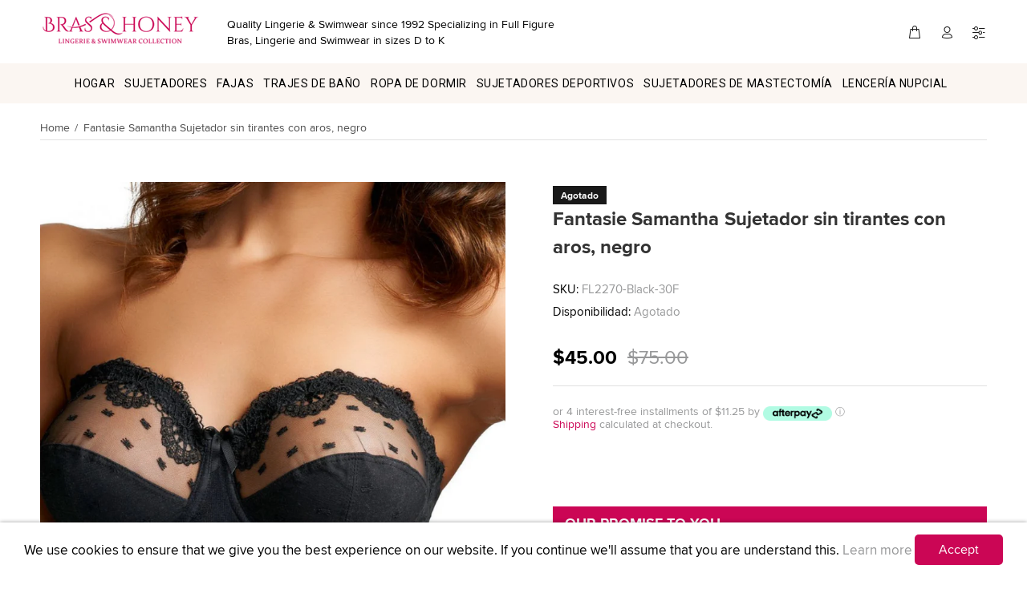

--- FILE ---
content_type: text/html; charset=utf-8
request_url: https://www.brasandhoney.com/es/products/fantasie-samantha-underwire-strapless-bra-black
body_size: 55874
content:
<!doctype html>
<!--[if IE 9]> <html class="ie9 no-js" lang="es"> <![endif]-->
<!--[if (gt IE 9)|!(IE)]><!--> <html class="no-js" lang="es"> <!--<![endif]-->
<head>
     
  




<script>
window.KiwiSizing = window.KiwiSizing === undefined ? {} : window.KiwiSizing;
KiwiSizing.shop = "brashoney.myshopify.com";


KiwiSizing.data = {
  collections: "158925946940,158060314684,158576607292,164039721020,158927454268,158874468412,158880759868,158926536764,158880792636,158880137276,158926635068,158880170044,158926667836,158880202812,158880301116,163659448380",
  tags: "30F,30FF,30G,34D,34DD,34E,34FF,36D,38F,40DD,Black,Bra,Bras,Fantasie,Fantasie Bras,Fantasie Lingerie,Lingerie,Strapless Bra",
  product: "4468024868924",
  vendor: "Fantasie",
  type: "sujetadores",
  title: "Fantasie Samantha Sujetador sin tirantes con aros, negro",
  images: ["\/\/www.brasandhoney.com\/cdn\/shop\/products\/Untitleddesign-2021-09-03T140539.854.png?v=1630703166"],
  options: [{"name":"Color","position":1,"values":["Negro"]},{"name":"Tamaño","position":2,"values":["30F","30FF","30G","34D","34DD","34E","34FF","36D","38F","40DD"]}],
  variants: [{"id":31848642543676,"title":"Negro \/ 30F","option1":"Negro","option2":"30F","option3":null,"sku":"FL2270-Black-30F","requires_shipping":true,"taxable":true,"featured_image":null,"available":false,"name":"Fantasie Samantha Sujetador sin tirantes con aros, negro - Negro \/ 30F","public_title":"Negro \/ 30F","options":["Negro","30F"],"price":4500,"weight":0,"compare_at_price":7500,"inventory_management":"shopify","barcode":"886279173986","requires_selling_plan":false,"selling_plan_allocations":[]},{"id":31848642576444,"title":"Negro \/ 30FF","option1":"Negro","option2":"30FF","option3":null,"sku":"FL2270-Black-30FF","requires_shipping":true,"taxable":true,"featured_image":null,"available":false,"name":"Fantasie Samantha Sujetador sin tirantes con aros, negro - Negro \/ 30FF","public_title":"Negro \/ 30FF","options":["Negro","30FF"],"price":4500,"weight":0,"compare_at_price":7500,"inventory_management":"shopify","barcode":"888279174198","requires_selling_plan":false,"selling_plan_allocations":[]},{"id":31848642609212,"title":"Negro \/ 30G","option1":"Negro","option2":"30G","option3":null,"sku":"FL2270-Black-30G","requires_shipping":true,"taxable":true,"featured_image":null,"available":false,"name":"Fantasie Samantha Sujetador sin tirantes con aros, negro - Negro \/ 30G","public_title":"Negro \/ 30G","options":["Negro","30G"],"price":4500,"weight":0,"compare_at_price":7500,"inventory_management":"shopify","barcode":"886279174242","requires_selling_plan":false,"selling_plan_allocations":[]},{"id":32454216286268,"title":"Negro \/ 34D","option1":"Negro","option2":"34D","option3":null,"sku":"FL2270-BLACK-34D","requires_shipping":true,"taxable":true,"featured_image":null,"available":false,"name":"Fantasie Samantha Sujetador sin tirantes con aros, negro - Negro \/ 34D","public_title":"Negro \/ 34D","options":["Negro","34D"],"price":4500,"weight":0,"compare_at_price":7500,"inventory_management":"shopify","barcode":"886279174037","requires_selling_plan":false,"selling_plan_allocations":[]},{"id":32560323952700,"title":"Negro \/ 34DD","option1":"Negro","option2":"34DD","option3":null,"sku":"FL2270-BLACK-34DD","requires_shipping":true,"taxable":true,"featured_image":null,"available":false,"name":"Fantasie Samantha Sujetador sin tirantes con aros, negro - Negro \/ 34DD","public_title":"Negro \/ 34DD","options":["Negro","34DD"],"price":4500,"weight":0,"compare_at_price":7500,"inventory_management":"shopify","barcode":"886279174044","requires_selling_plan":false,"selling_plan_allocations":[]},{"id":31848642674748,"title":"Negro \/ 34E","option1":"Negro","option2":"34E","option3":null,"sku":"FL2270-Black-34E","requires_shipping":true,"taxable":true,"featured_image":null,"available":false,"name":"Fantasie Samantha Sujetador sin tirantes con aros, negro - Negro \/ 34E","public_title":"Negro \/ 34E","options":["Negro","34E"],"price":4500,"weight":0,"compare_at_price":7500,"inventory_management":"shopify","barcode":"","requires_selling_plan":false,"selling_plan_allocations":[]},{"id":31848642707516,"title":"Negro \/ 34FF","option1":"Negro","option2":"34FF","option3":null,"sku":"FL2270-Black-34FF","requires_shipping":true,"taxable":true,"featured_image":null,"available":false,"name":"Fantasie Samantha Sujetador sin tirantes con aros, negro - Negro \/ 34FF","public_title":"Negro \/ 34FF","options":["Negro","34FF"],"price":4500,"weight":0,"compare_at_price":7500,"inventory_management":"shopify","barcode":"","requires_selling_plan":false,"selling_plan_allocations":[]},{"id":31848642740284,"title":"Negro \/ 36D","option1":"Negro","option2":"36D","option3":null,"sku":"FL2270-Black-36D","requires_shipping":true,"taxable":true,"featured_image":null,"available":false,"name":"Fantasie Samantha Sujetador sin tirantes con aros, negro - Negro \/ 36D","public_title":"Negro \/ 36D","options":["Negro","36D"],"price":4500,"weight":0,"compare_at_price":7500,"inventory_management":"shopify","barcode":"886279174075","requires_selling_plan":false,"selling_plan_allocations":[]},{"id":31848642773052,"title":"Negro \/ 38F","option1":"Negro","option2":"38F","option3":null,"sku":"FL2270-Black-38F","requires_shipping":true,"taxable":true,"featured_image":null,"available":false,"name":"Fantasie Samantha Sujetador sin tirantes con aros, negro - Negro \/ 38F","public_title":"Negro \/ 38F","options":["Negro","38F"],"price":4500,"weight":0,"compare_at_price":7500,"inventory_management":"shopify","barcode":"","requires_selling_plan":false,"selling_plan_allocations":[]},{"id":31848642805820,"title":"Negro \/ 40DD","option1":"Negro","option2":"40DD","option3":null,"sku":"FL2270-Black-40DD","requires_shipping":true,"taxable":true,"featured_image":null,"available":false,"name":"Fantasie Samantha Sujetador sin tirantes con aros, negro - Negro \/ 40DD","public_title":"Negro \/ 40DD","options":["Negro","40DD"],"price":4500,"weight":0,"compare_at_price":7500,"inventory_management":"shopify","barcode":"","requires_selling_plan":false,"selling_plan_allocations":[]}],
};

</script>
  <meta name="google-site-verification" content="DKjeazXD1B2wr-_bAHJbe9FIT7_APnTEahL1S59VX7Q" />
  <meta name="google-site-verification" content="aXA8zAl03_IFXmiKHWHSK5X3BU8W10sV_jWZCatzaGI" />
  <meta name="google-site-verification" content="IV7BPLESttSpBdxSWN1s4zlr4HIcuHkGQYmE3wLG59w" />
  <meta name="google-site-verification" content="0KKbJnIBkCU9XBvwMzoZAQLqXkzGpDBVRhVVQ4MQgw0" />
  <meta name="google-site-verification" content="VxBKMho5tE-xVFhF65igCBG51zRz9srp9BnVso-75jI" />
  <meta name="msvalidate.01" content="02F17C09C3F6286B17FDB58F2FD75074" />
  <meta name="ahrefs-site-verification" content="27a49c98c094aaf9f8334885b044b14df9a16c9f744bfddd9b50eef5cdd9addc">
  <meta name="facebook-domain-verification" content="t4dq6o09z196oqm1nh7sissp042acn" />
      <!-- Basic page needs ================================================== -->
  <meta charset="utf-8">
  <!--[if IE]><meta http-equiv="X-UA-Compatible" content="IE=edge,chrome=1"><![endif]-->
  <meta name="viewport" content="width=device-width,initial-scale=1">
  <meta name="theme-color" content="#cb0655">
  <meta name="keywords" content="Shopify Template" />
  <meta name="author" content="p-themes">
  <link rel="alternate" href="https://www.brasandhoney.com/es/products/fantasie-samantha-underwire-strapless-bra-black" hreflang="en-us" />
  <link rel="alternate" href="https://www.brasandhoney.com/es/products/fantasie-samantha-underwire-strapless-bra-black" hreflang="en-ca" />
  <link rel="alternate" href="https://www.brasandhoney.co.uk/es/products/fantasie-samantha-underwire-strapless-bra-black" hreflang="en-gb" />
  <link rel="alternate" href="https://www.brasandhoney.com/es/products/fantasie-samantha-underwire-strapless-bra-black" hreflang="x-default"/>
  <link rel="alternate" href="https://www.brasandhoney.com/es/products/fantasie-samantha-underwire-strapless-bra-black" hreflang="en" />
  <link rel="canonical" href="https://www.brasandhoney.com/es/products/fantasie-samantha-underwire-strapless-bra-black">
	<meta property="og:price:currency" content="USD"><link rel="shortcut icon" href="//www.brasandhoney.com/cdn/shop/files/ms-icon-310x310_32x32.png?v=1614746841" type="image/png"><!-- Title and description ================================================== --><!-- Avada Size Chart Script -->
 
 <script src="//www.brasandhoney.com/cdn/shop/t/15/assets/size-chart-data.js?v=118227094320355814451644811417" defer="defer"></script>

<script>const AVADA_SC_LAST_UPDATE = 1625776730892</script>





<script>const AVADA_SC = {};
          AVADA_SC.product = {"id":4468024868924,"title":"Fantasie Samantha Sujetador sin tirantes con aros, negro","handle":"fantasie-samantha-underwire-strapless-bra-black","description":"\u003cp\u003e\u003cstrong\u003eEl sujetador sin tirantes con aros Samantha Fantasie\u003c\/strong\u003e en negro está bellamente decorado con un bordado de encaje negro que aparece en la parte superior de cada copa y adornado sobre la malla semitransparente para una apariencia coqueta y elegante que se une a un lazo negro suave y dulce. El sujetador presenta un buen agarre contra la piel que evita el deslizamiento con copas más llenas para cobertura y excelente soporte. El sujetador es perfecto para usar debajo de ropa sin tirantes para cualquier ocasión especial o incluso para uso diario. Completa el look con el tanga, \u003ca href=\"https:\/\/www.brasandhoney.com\/products\/fantasie-samantha-brief-black\" target=\"_blank\"\u003elas bragas\u003c\/a\u003e , el short y el liguero a juego o echa un vistazo a la gama más amplia de \u003ca href=\"https:\/\/www.brasandhoney.com\/collections\/fantasie-lingerie\" target=\"_blank\"\u003elencería Fantasie\u003c\/a\u003e en Bras\u0026amp;Honey.\u003c\/p\u003e\n\n \u003cp\u003e\u003cstrong\u003eEl sujetador sin tirantes con aros Samantha de Fantasie\u003c\/strong\u003e en negro es hermoso y elegante con su malla semitransparente en la parte superior de cada copa que está decorada con bordados de encaje para una decoración elegante y una apariencia femenina. Para completar el look, el encaje con volantes se une a un pequeño lazo de satén negro que está adornado en el panel frontal para darle más estilo. El Fantasie Samantha está diseñado con la característica sin tirantes que está hecha con un material firme para mayor comodidad y presenta huesos verticales para soporte adicional. Completa el look de Samantha con el tanga, las bragas, el short y el liguero a juego. Para sujetadores más hermosos, eche un vistazo a la colección completa \u003ca href=\"https:\/\/www.brasandhoney.com\/collections\/fantasie-bras\" target=\"_blank\"\u003ede sujetadores Fantasie\u003c\/a\u003e en Bras\u0026amp;Honey.\u003c\/p\u003e\n\n\u003cp\u003e Si tiene alguna pregunta sobre el sujetador sin tirantes con aros Samantha de Fantasie en negro, no dude en \u003ca href=\"https:\/\/www.brasandhoney.com\/contacts\/\" target=\"_blank\"\u003econtactarnos\u003c\/a\u003e .\u003c\/p\u003e\n\n \u003cp\u003eEn \u003ca href=\"https:\/\/www.brasandhoney.com\/\" target=\"_blank\"\u003eBras \u0026amp; Honey\u003c\/a\u003e hemos proporcionado lencería y trajes de baño de calidad a miles de clientes satisfechos. Ofrecemos un servicio seguro con entrega rápida y devoluciones sin problemas.\u003c\/p\u003e","published_at":"2020-02-26T18:20:50-08:00","created_at":"2020-02-26T18:20:51-08:00","vendor":"Fantasie","type":"sujetadores","tags":["30F","30FF","30G","34D","34DD","34E","34FF","36D","38F","40DD","Black","Bra","Bras","Fantasie","Fantasie Bras","Fantasie Lingerie","Lingerie","Strapless Bra"],"price":4500,"price_min":4500,"price_max":4500,"available":false,"price_varies":false,"compare_at_price":7500,"compare_at_price_min":7500,"compare_at_price_max":7500,"compare_at_price_varies":false,"variants":[{"id":31848642543676,"title":"Negro \/ 30F","option1":"Negro","option2":"30F","option3":null,"sku":"FL2270-Black-30F","requires_shipping":true,"taxable":true,"featured_image":null,"available":false,"name":"Fantasie Samantha Sujetador sin tirantes con aros, negro - Negro \/ 30F","public_title":"Negro \/ 30F","options":["Negro","30F"],"price":4500,"weight":0,"compare_at_price":7500,"inventory_management":"shopify","barcode":"886279173986","requires_selling_plan":false,"selling_plan_allocations":[]},{"id":31848642576444,"title":"Negro \/ 30FF","option1":"Negro","option2":"30FF","option3":null,"sku":"FL2270-Black-30FF","requires_shipping":true,"taxable":true,"featured_image":null,"available":false,"name":"Fantasie Samantha Sujetador sin tirantes con aros, negro - Negro \/ 30FF","public_title":"Negro \/ 30FF","options":["Negro","30FF"],"price":4500,"weight":0,"compare_at_price":7500,"inventory_management":"shopify","barcode":"888279174198","requires_selling_plan":false,"selling_plan_allocations":[]},{"id":31848642609212,"title":"Negro \/ 30G","option1":"Negro","option2":"30G","option3":null,"sku":"FL2270-Black-30G","requires_shipping":true,"taxable":true,"featured_image":null,"available":false,"name":"Fantasie Samantha Sujetador sin tirantes con aros, negro - Negro \/ 30G","public_title":"Negro \/ 30G","options":["Negro","30G"],"price":4500,"weight":0,"compare_at_price":7500,"inventory_management":"shopify","barcode":"886279174242","requires_selling_plan":false,"selling_plan_allocations":[]},{"id":32454216286268,"title":"Negro \/ 34D","option1":"Negro","option2":"34D","option3":null,"sku":"FL2270-BLACK-34D","requires_shipping":true,"taxable":true,"featured_image":null,"available":false,"name":"Fantasie Samantha Sujetador sin tirantes con aros, negro - Negro \/ 34D","public_title":"Negro \/ 34D","options":["Negro","34D"],"price":4500,"weight":0,"compare_at_price":7500,"inventory_management":"shopify","barcode":"886279174037","requires_selling_plan":false,"selling_plan_allocations":[]},{"id":32560323952700,"title":"Negro \/ 34DD","option1":"Negro","option2":"34DD","option3":null,"sku":"FL2270-BLACK-34DD","requires_shipping":true,"taxable":true,"featured_image":null,"available":false,"name":"Fantasie Samantha Sujetador sin tirantes con aros, negro - Negro \/ 34DD","public_title":"Negro \/ 34DD","options":["Negro","34DD"],"price":4500,"weight":0,"compare_at_price":7500,"inventory_management":"shopify","barcode":"886279174044","requires_selling_plan":false,"selling_plan_allocations":[]},{"id":31848642674748,"title":"Negro \/ 34E","option1":"Negro","option2":"34E","option3":null,"sku":"FL2270-Black-34E","requires_shipping":true,"taxable":true,"featured_image":null,"available":false,"name":"Fantasie Samantha Sujetador sin tirantes con aros, negro - Negro \/ 34E","public_title":"Negro \/ 34E","options":["Negro","34E"],"price":4500,"weight":0,"compare_at_price":7500,"inventory_management":"shopify","barcode":"","requires_selling_plan":false,"selling_plan_allocations":[]},{"id":31848642707516,"title":"Negro \/ 34FF","option1":"Negro","option2":"34FF","option3":null,"sku":"FL2270-Black-34FF","requires_shipping":true,"taxable":true,"featured_image":null,"available":false,"name":"Fantasie Samantha Sujetador sin tirantes con aros, negro - Negro \/ 34FF","public_title":"Negro \/ 34FF","options":["Negro","34FF"],"price":4500,"weight":0,"compare_at_price":7500,"inventory_management":"shopify","barcode":"","requires_selling_plan":false,"selling_plan_allocations":[]},{"id":31848642740284,"title":"Negro \/ 36D","option1":"Negro","option2":"36D","option3":null,"sku":"FL2270-Black-36D","requires_shipping":true,"taxable":true,"featured_image":null,"available":false,"name":"Fantasie Samantha Sujetador sin tirantes con aros, negro - Negro \/ 36D","public_title":"Negro \/ 36D","options":["Negro","36D"],"price":4500,"weight":0,"compare_at_price":7500,"inventory_management":"shopify","barcode":"886279174075","requires_selling_plan":false,"selling_plan_allocations":[]},{"id":31848642773052,"title":"Negro \/ 38F","option1":"Negro","option2":"38F","option3":null,"sku":"FL2270-Black-38F","requires_shipping":true,"taxable":true,"featured_image":null,"available":false,"name":"Fantasie Samantha Sujetador sin tirantes con aros, negro - Negro \/ 38F","public_title":"Negro \/ 38F","options":["Negro","38F"],"price":4500,"weight":0,"compare_at_price":7500,"inventory_management":"shopify","barcode":"","requires_selling_plan":false,"selling_plan_allocations":[]},{"id":31848642805820,"title":"Negro \/ 40DD","option1":"Negro","option2":"40DD","option3":null,"sku":"FL2270-Black-40DD","requires_shipping":true,"taxable":true,"featured_image":null,"available":false,"name":"Fantasie Samantha Sujetador sin tirantes con aros, negro - Negro \/ 40DD","public_title":"Negro \/ 40DD","options":["Negro","40DD"],"price":4500,"weight":0,"compare_at_price":7500,"inventory_management":"shopify","barcode":"","requires_selling_plan":false,"selling_plan_allocations":[]}],"images":["\/\/www.brasandhoney.com\/cdn\/shop\/products\/Untitleddesign-2021-09-03T140539.854.png?v=1630703166"],"featured_image":"\/\/www.brasandhoney.com\/cdn\/shop\/products\/Untitleddesign-2021-09-03T140539.854.png?v=1630703166","options":["Color","Tamaño"],"media":[{"alt":null,"id":21778650562746,"position":1,"preview_image":{"aspect_ratio":0.76,"height":1250,"width":950,"src":"\/\/www.brasandhoney.com\/cdn\/shop\/products\/Untitleddesign-2021-09-03T140539.854.png?v=1630703166"},"aspect_ratio":0.76,"height":1250,"media_type":"image","src":"\/\/www.brasandhoney.com\/cdn\/shop\/products\/Untitleddesign-2021-09-03T140539.854.png?v=1630703166","width":950}],"requires_selling_plan":false,"selling_plan_groups":[],"content":"\u003cp\u003e\u003cstrong\u003eEl sujetador sin tirantes con aros Samantha Fantasie\u003c\/strong\u003e en negro está bellamente decorado con un bordado de encaje negro que aparece en la parte superior de cada copa y adornado sobre la malla semitransparente para una apariencia coqueta y elegante que se une a un lazo negro suave y dulce. El sujetador presenta un buen agarre contra la piel que evita el deslizamiento con copas más llenas para cobertura y excelente soporte. El sujetador es perfecto para usar debajo de ropa sin tirantes para cualquier ocasión especial o incluso para uso diario. Completa el look con el tanga, \u003ca href=\"https:\/\/www.brasandhoney.com\/products\/fantasie-samantha-brief-black\" target=\"_blank\"\u003elas bragas\u003c\/a\u003e , el short y el liguero a juego o echa un vistazo a la gama más amplia de \u003ca href=\"https:\/\/www.brasandhoney.com\/collections\/fantasie-lingerie\" target=\"_blank\"\u003elencería Fantasie\u003c\/a\u003e en Bras\u0026amp;Honey.\u003c\/p\u003e\n\n \u003cp\u003e\u003cstrong\u003eEl sujetador sin tirantes con aros Samantha de Fantasie\u003c\/strong\u003e en negro es hermoso y elegante con su malla semitransparente en la parte superior de cada copa que está decorada con bordados de encaje para una decoración elegante y una apariencia femenina. Para completar el look, el encaje con volantes se une a un pequeño lazo de satén negro que está adornado en el panel frontal para darle más estilo. El Fantasie Samantha está diseñado con la característica sin tirantes que está hecha con un material firme para mayor comodidad y presenta huesos verticales para soporte adicional. Completa el look de Samantha con el tanga, las bragas, el short y el liguero a juego. Para sujetadores más hermosos, eche un vistazo a la colección completa \u003ca href=\"https:\/\/www.brasandhoney.com\/collections\/fantasie-bras\" target=\"_blank\"\u003ede sujetadores Fantasie\u003c\/a\u003e en Bras\u0026amp;Honey.\u003c\/p\u003e\n\n\u003cp\u003e Si tiene alguna pregunta sobre el sujetador sin tirantes con aros Samantha de Fantasie en negro, no dude en \u003ca href=\"https:\/\/www.brasandhoney.com\/contacts\/\" target=\"_blank\"\u003econtactarnos\u003c\/a\u003e .\u003c\/p\u003e\n\n \u003cp\u003eEn \u003ca href=\"https:\/\/www.brasandhoney.com\/\" target=\"_blank\"\u003eBras \u0026amp; Honey\u003c\/a\u003e hemos proporcionado lencería y trajes de baño de calidad a miles de clientes satisfechos. Ofrecemos un servicio seguro con entrega rápida y devoluciones sin problemas.\u003c\/p\u003e"};
          AVADA_SC.template = "product";
          AVADA_SC.collections = [];
          AVADA_SC.collections.push("")
          
          AVADA_SC.collections.push("158925946940");
          
          AVADA_SC.collections.push("158060314684");
          
          AVADA_SC.collections.push("158576607292");
          
          AVADA_SC.collections.push("164039721020");
          
          AVADA_SC.collections.push("158927454268");
          
          AVADA_SC.collections.push("158874468412");
          
          AVADA_SC.collections.push("158880759868");
          
          AVADA_SC.collections.push("158926536764");
          
          AVADA_SC.collections.push("158880792636");
          
          AVADA_SC.collections.push("158880137276");
          
          AVADA_SC.collections.push("158926635068");
          
          AVADA_SC.collections.push("158880170044");
          
          AVADA_SC.collections.push("158926667836");
          
          AVADA_SC.collections.push("158880202812");
          
          AVADA_SC.collections.push("158880301116");
          
          AVADA_SC.collections.push("163659448380");
          
  </script>
  <!-- /Avada Size Chart Script -->

<title>Fantasie Samantha U/W Sujetador sin tirantes Negro
&ndash; Bras &amp; Honey USA
</title><meta name="description" content="En Bras &amp;amp; Honey ofrecemos el sujetador sin tirantes con aros Samantha Fantasie, negro: entrega rápida y gran ahorro, pídalo hoy.">
  
<!-- Social meta ================================================== --><!-- /snippets/social-meta-tags.liquid -->
<meta property="og:site_name" content="Bras &amp; Honey USA">
<meta property="og:url" content="https://www.brasandhoney.com/es/products/fantasie-samantha-underwire-strapless-bra-black">
<meta property="og:title" content="Fantasie Samantha Sujetador sin tirantes con aros, negro">
<meta property="og:type" content="product">
<meta property="og:description" content="En Bras &amp;amp; Honey ofrecemos el sujetador sin tirantes con aros Samantha Fantasie, negro: entrega rápida y gran ahorro, pídalo hoy."><meta property="og:price:amount" content="45.00">
  <meta property="og:price:currency" content="USD"><meta property="og:image" content="http://www.brasandhoney.com/cdn/shop/products/Untitleddesign-2021-09-03T140539.854_1200x1200.png?v=1630703166">
<meta property="og:image:secure_url" content="https://www.brasandhoney.com/cdn/shop/products/Untitleddesign-2021-09-03T140539.854_1200x1200.png?v=1630703166">
<meta name="twitter:card" content="summary_large_image">
<meta name="twitter:title" content="Fantasie Samantha Sujetador sin tirantes con aros, negro">
<meta name="twitter:description" content="En Bras &amp;amp; Honey ofrecemos el sujetador sin tirantes con aros Samantha Fantasie, negro: entrega rápida y gran ahorro, pídalo hoy.">
<!-- Helpers ================================================== -->

  <!-- CSS ================================================== -->
<link href="//www.brasandhoney.com/cdn/shop/t/15/assets/theme.css?v=84241286899116006271733954146" rel="stylesheet" type="text/css" media="all" />



<script src="//www.brasandhoney.com/cdn/shop/t/15/assets/jquery.min.js?v=146653844047132007351644811409" defer="defer"></script><!-- Header hook for plugins ================================================== -->
  <script>window.performance && window.performance.mark && window.performance.mark('shopify.content_for_header.start');</script><meta name="google-site-verification" content="VxBKMho5tE-xVFhF65igCBG51zRz9srp9BnVso-75jI">
<meta id="shopify-digital-wallet" name="shopify-digital-wallet" content="/28581953596/digital_wallets/dialog">
<meta name="shopify-checkout-api-token" content="0d819aba847bca4c601b697db9b27ca4">
<meta id="in-context-paypal-metadata" data-shop-id="28581953596" data-venmo-supported="true" data-environment="production" data-locale="es_ES" data-paypal-v4="true" data-currency="USD">
<link rel="alternate" hreflang="x-default" href="https://www.brasandhoney.com/products/fantasie-samantha-underwire-strapless-bra-black">
<link rel="alternate" hreflang="en" href="https://www.brasandhoney.com/products/fantasie-samantha-underwire-strapless-bra-black">
<link rel="alternate" hreflang="es" href="https://www.brasandhoney.com/es/products/fantasie-samantha-underwire-strapless-bra-black">
<link rel="alternate" type="application/json+oembed" href="https://www.brasandhoney.com/es/products/fantasie-samantha-underwire-strapless-bra-black.oembed">
<script async="async" src="/checkouts/internal/preloads.js?locale=es-US"></script>
<link rel="preconnect" href="https://shop.app" crossorigin="anonymous">
<script async="async" src="https://shop.app/checkouts/internal/preloads.js?locale=es-US&shop_id=28581953596" crossorigin="anonymous"></script>
<script id="apple-pay-shop-capabilities" type="application/json">{"shopId":28581953596,"countryCode":"US","currencyCode":"USD","merchantCapabilities":["supports3DS"],"merchantId":"gid:\/\/shopify\/Shop\/28581953596","merchantName":"Bras \u0026 Honey USA","requiredBillingContactFields":["postalAddress","email","phone"],"requiredShippingContactFields":["postalAddress","email","phone"],"shippingType":"shipping","supportedNetworks":["visa","masterCard","amex","discover","elo","jcb"],"total":{"type":"pending","label":"Bras \u0026 Honey USA","amount":"1.00"},"shopifyPaymentsEnabled":true,"supportsSubscriptions":true}</script>
<script id="shopify-features" type="application/json">{"accessToken":"0d819aba847bca4c601b697db9b27ca4","betas":["rich-media-storefront-analytics"],"domain":"www.brasandhoney.com","predictiveSearch":true,"shopId":28581953596,"locale":"es"}</script>
<script>var Shopify = Shopify || {};
Shopify.shop = "brashoney.myshopify.com";
Shopify.locale = "es";
Shopify.currency = {"active":"USD","rate":"1.0"};
Shopify.country = "US";
Shopify.theme = {"name":"bras-honey-myshopify-com- [Afterpay 10\/20\/20] w...","id":130763194596,"schema_name":"Wokiee","schema_version":"1.7.3","theme_store_id":null,"role":"main"};
Shopify.theme.handle = "null";
Shopify.theme.style = {"id":null,"handle":null};
Shopify.cdnHost = "www.brasandhoney.com/cdn";
Shopify.routes = Shopify.routes || {};
Shopify.routes.root = "/es/";</script>
<script type="module">!function(o){(o.Shopify=o.Shopify||{}).modules=!0}(window);</script>
<script>!function(o){function n(){var o=[];function n(){o.push(Array.prototype.slice.apply(arguments))}return n.q=o,n}var t=o.Shopify=o.Shopify||{};t.loadFeatures=n(),t.autoloadFeatures=n()}(window);</script>
<script>
  window.ShopifyPay = window.ShopifyPay || {};
  window.ShopifyPay.apiHost = "shop.app\/pay";
  window.ShopifyPay.redirectState = null;
</script>
<script id="shop-js-analytics" type="application/json">{"pageType":"product"}</script>
<script defer="defer" async type="module" src="//www.brasandhoney.com/cdn/shopifycloud/shop-js/modules/v2/client.init-shop-cart-sync_BauuRneq.es.esm.js"></script>
<script defer="defer" async type="module" src="//www.brasandhoney.com/cdn/shopifycloud/shop-js/modules/v2/chunk.common_JQpvZAPo.esm.js"></script>
<script defer="defer" async type="module" src="//www.brasandhoney.com/cdn/shopifycloud/shop-js/modules/v2/chunk.modal_Cc_JA9bg.esm.js"></script>
<script type="module">
  await import("//www.brasandhoney.com/cdn/shopifycloud/shop-js/modules/v2/client.init-shop-cart-sync_BauuRneq.es.esm.js");
await import("//www.brasandhoney.com/cdn/shopifycloud/shop-js/modules/v2/chunk.common_JQpvZAPo.esm.js");
await import("//www.brasandhoney.com/cdn/shopifycloud/shop-js/modules/v2/chunk.modal_Cc_JA9bg.esm.js");

  window.Shopify.SignInWithShop?.initShopCartSync?.({"fedCMEnabled":true,"windoidEnabled":true});

</script>
<script>
  window.Shopify = window.Shopify || {};
  if (!window.Shopify.featureAssets) window.Shopify.featureAssets = {};
  window.Shopify.featureAssets['shop-js'] = {"shop-cart-sync":["modules/v2/client.shop-cart-sync_BVP18cnx.es.esm.js","modules/v2/chunk.common_JQpvZAPo.esm.js","modules/v2/chunk.modal_Cc_JA9bg.esm.js"],"init-fed-cm":["modules/v2/client.init-fed-cm_D8ocI3Hl.es.esm.js","modules/v2/chunk.common_JQpvZAPo.esm.js","modules/v2/chunk.modal_Cc_JA9bg.esm.js"],"shop-toast-manager":["modules/v2/client.shop-toast-manager_CLAzazP1.es.esm.js","modules/v2/chunk.common_JQpvZAPo.esm.js","modules/v2/chunk.modal_Cc_JA9bg.esm.js"],"init-shop-cart-sync":["modules/v2/client.init-shop-cart-sync_BauuRneq.es.esm.js","modules/v2/chunk.common_JQpvZAPo.esm.js","modules/v2/chunk.modal_Cc_JA9bg.esm.js"],"shop-button":["modules/v2/client.shop-button_CyDIc4qj.es.esm.js","modules/v2/chunk.common_JQpvZAPo.esm.js","modules/v2/chunk.modal_Cc_JA9bg.esm.js"],"init-windoid":["modules/v2/client.init-windoid_oJvx2C9L.es.esm.js","modules/v2/chunk.common_JQpvZAPo.esm.js","modules/v2/chunk.modal_Cc_JA9bg.esm.js"],"shop-cash-offers":["modules/v2/client.shop-cash-offers_CkIkb9Wi.es.esm.js","modules/v2/chunk.common_JQpvZAPo.esm.js","modules/v2/chunk.modal_Cc_JA9bg.esm.js"],"pay-button":["modules/v2/client.pay-button_5yb_uJBU.es.esm.js","modules/v2/chunk.common_JQpvZAPo.esm.js","modules/v2/chunk.modal_Cc_JA9bg.esm.js"],"init-customer-accounts":["modules/v2/client.init-customer-accounts_CO9OeEd-.es.esm.js","modules/v2/client.shop-login-button_DLqQTw7D.es.esm.js","modules/v2/chunk.common_JQpvZAPo.esm.js","modules/v2/chunk.modal_Cc_JA9bg.esm.js"],"avatar":["modules/v2/client.avatar_BTnouDA3.es.esm.js"],"checkout-modal":["modules/v2/client.checkout-modal_yS2RcjXz.es.esm.js","modules/v2/chunk.common_JQpvZAPo.esm.js","modules/v2/chunk.modal_Cc_JA9bg.esm.js"],"init-shop-for-new-customer-accounts":["modules/v2/client.init-shop-for-new-customer-accounts_DPeXQnFd.es.esm.js","modules/v2/client.shop-login-button_DLqQTw7D.es.esm.js","modules/v2/chunk.common_JQpvZAPo.esm.js","modules/v2/chunk.modal_Cc_JA9bg.esm.js"],"init-customer-accounts-sign-up":["modules/v2/client.init-customer-accounts-sign-up_D_IzRyVC.es.esm.js","modules/v2/client.shop-login-button_DLqQTw7D.es.esm.js","modules/v2/chunk.common_JQpvZAPo.esm.js","modules/v2/chunk.modal_Cc_JA9bg.esm.js"],"init-shop-email-lookup-coordinator":["modules/v2/client.init-shop-email-lookup-coordinator_CRbuXBM_.es.esm.js","modules/v2/chunk.common_JQpvZAPo.esm.js","modules/v2/chunk.modal_Cc_JA9bg.esm.js"],"shop-follow-button":["modules/v2/client.shop-follow-button_Bv9YhKz6.es.esm.js","modules/v2/chunk.common_JQpvZAPo.esm.js","modules/v2/chunk.modal_Cc_JA9bg.esm.js"],"shop-login-button":["modules/v2/client.shop-login-button_DLqQTw7D.es.esm.js","modules/v2/chunk.common_JQpvZAPo.esm.js","modules/v2/chunk.modal_Cc_JA9bg.esm.js"],"shop-login":["modules/v2/client.shop-login_CYZ0rRS7.es.esm.js","modules/v2/chunk.common_JQpvZAPo.esm.js","modules/v2/chunk.modal_Cc_JA9bg.esm.js"],"lead-capture":["modules/v2/client.lead-capture_X_4VExJo.es.esm.js","modules/v2/chunk.common_JQpvZAPo.esm.js","modules/v2/chunk.modal_Cc_JA9bg.esm.js"],"payment-terms":["modules/v2/client.payment-terms_DA3Rk9yv.es.esm.js","modules/v2/chunk.common_JQpvZAPo.esm.js","modules/v2/chunk.modal_Cc_JA9bg.esm.js"]};
</script>
<script>(function() {
  var isLoaded = false;
  function asyncLoad() {
    if (isLoaded) return;
    isLoaded = true;
    var urls = ["\/\/shopify.privy.com\/widget.js?shop=brashoney.myshopify.com","https:\/\/app.kiwisizing.com\/web\/js\/dist\/kiwiSizing\/plugin\/SizingPlugin.prod.js?v=330\u0026shop=brashoney.myshopify.com","https:\/\/cdn.pickystory.com\/widget\/static\/js\/noop.js?shop=brashoney.myshopify.com","","https:\/\/cozycountryredirectiii.addons.business\/js\/eggbox\/4655\/script_865f11d17348b47dee4f0d9eb2acdec8.js?v=1\u0026sign=865f11d17348b47dee4f0d9eb2acdec8\u0026shop=brashoney.myshopify.com","https:\/\/cdn-app.sealsubscriptions.com\/shopify\/public\/js\/sealsubscriptions.js?shop=brashoney.myshopify.com"];
    for (var i = 0; i < urls.length; i++) {
      var s = document.createElement('script');
      s.type = 'text/javascript';
      s.async = true;
      s.src = urls[i];
      var x = document.getElementsByTagName('script')[0];
      x.parentNode.insertBefore(s, x);
    }
  };
  if(window.attachEvent) {
    window.attachEvent('onload', asyncLoad);
  } else {
    window.addEventListener('load', asyncLoad, false);
  }
})();</script>
<script id="__st">var __st={"a":28581953596,"offset":-28800,"reqid":"4c69d21e-cb10-4c1f-8448-0458a43a374f-1769548122","pageurl":"www.brasandhoney.com\/es\/products\/fantasie-samantha-underwire-strapless-bra-black","u":"2aabd2174363","p":"product","rtyp":"product","rid":4468024868924};</script>
<script>window.ShopifyPaypalV4VisibilityTracking = true;</script>
<script id="captcha-bootstrap">!function(){'use strict';const t='contact',e='account',n='new_comment',o=[[t,t],['blogs',n],['comments',n],[t,'customer']],c=[[e,'customer_login'],[e,'guest_login'],[e,'recover_customer_password'],[e,'create_customer']],r=t=>t.map((([t,e])=>`form[action*='/${t}']:not([data-nocaptcha='true']) input[name='form_type'][value='${e}']`)).join(','),a=t=>()=>t?[...document.querySelectorAll(t)].map((t=>t.form)):[];function s(){const t=[...o],e=r(t);return a(e)}const i='password',u='form_key',d=['recaptcha-v3-token','g-recaptcha-response','h-captcha-response',i],f=()=>{try{return window.sessionStorage}catch{return}},m='__shopify_v',_=t=>t.elements[u];function p(t,e,n=!1){try{const o=window.sessionStorage,c=JSON.parse(o.getItem(e)),{data:r}=function(t){const{data:e,action:n}=t;return t[m]||n?{data:e,action:n}:{data:t,action:n}}(c);for(const[e,n]of Object.entries(r))t.elements[e]&&(t.elements[e].value=n);n&&o.removeItem(e)}catch(o){console.error('form repopulation failed',{error:o})}}const l='form_type',E='cptcha';function T(t){t.dataset[E]=!0}const w=window,h=w.document,L='Shopify',v='ce_forms',y='captcha';let A=!1;((t,e)=>{const n=(g='f06e6c50-85a8-45c8-87d0-21a2b65856fe',I='https://cdn.shopify.com/shopifycloud/storefront-forms-hcaptcha/ce_storefront_forms_captcha_hcaptcha.v1.5.2.iife.js',D={infoText:'Protegido por hCaptcha',privacyText:'Privacidad',termsText:'Términos'},(t,e,n)=>{const o=w[L][v],c=o.bindForm;if(c)return c(t,g,e,D).then(n);var r;o.q.push([[t,g,e,D],n]),r=I,A||(h.body.append(Object.assign(h.createElement('script'),{id:'captcha-provider',async:!0,src:r})),A=!0)});var g,I,D;w[L]=w[L]||{},w[L][v]=w[L][v]||{},w[L][v].q=[],w[L][y]=w[L][y]||{},w[L][y].protect=function(t,e){n(t,void 0,e),T(t)},Object.freeze(w[L][y]),function(t,e,n,w,h,L){const[v,y,A,g]=function(t,e,n){const i=e?o:[],u=t?c:[],d=[...i,...u],f=r(d),m=r(i),_=r(d.filter((([t,e])=>n.includes(e))));return[a(f),a(m),a(_),s()]}(w,h,L),I=t=>{const e=t.target;return e instanceof HTMLFormElement?e:e&&e.form},D=t=>v().includes(t);t.addEventListener('submit',(t=>{const e=I(t);if(!e)return;const n=D(e)&&!e.dataset.hcaptchaBound&&!e.dataset.recaptchaBound,o=_(e),c=g().includes(e)&&(!o||!o.value);(n||c)&&t.preventDefault(),c&&!n&&(function(t){try{if(!f())return;!function(t){const e=f();if(!e)return;const n=_(t);if(!n)return;const o=n.value;o&&e.removeItem(o)}(t);const e=Array.from(Array(32),(()=>Math.random().toString(36)[2])).join('');!function(t,e){_(t)||t.append(Object.assign(document.createElement('input'),{type:'hidden',name:u})),t.elements[u].value=e}(t,e),function(t,e){const n=f();if(!n)return;const o=[...t.querySelectorAll(`input[type='${i}']`)].map((({name:t})=>t)),c=[...d,...o],r={};for(const[a,s]of new FormData(t).entries())c.includes(a)||(r[a]=s);n.setItem(e,JSON.stringify({[m]:1,action:t.action,data:r}))}(t,e)}catch(e){console.error('failed to persist form',e)}}(e),e.submit())}));const S=(t,e)=>{t&&!t.dataset[E]&&(n(t,e.some((e=>e===t))),T(t))};for(const o of['focusin','change'])t.addEventListener(o,(t=>{const e=I(t);D(e)&&S(e,y())}));const B=e.get('form_key'),M=e.get(l),P=B&&M;t.addEventListener('DOMContentLoaded',(()=>{const t=y();if(P)for(const e of t)e.elements[l].value===M&&p(e,B);[...new Set([...A(),...v().filter((t=>'true'===t.dataset.shopifyCaptcha))])].forEach((e=>S(e,t)))}))}(h,new URLSearchParams(w.location.search),n,t,e,['guest_login'])})(!0,!0)}();</script>
<script integrity="sha256-4kQ18oKyAcykRKYeNunJcIwy7WH5gtpwJnB7kiuLZ1E=" data-source-attribution="shopify.loadfeatures" defer="defer" src="//www.brasandhoney.com/cdn/shopifycloud/storefront/assets/storefront/load_feature-a0a9edcb.js" crossorigin="anonymous"></script>
<script crossorigin="anonymous" defer="defer" src="//www.brasandhoney.com/cdn/shopifycloud/storefront/assets/shopify_pay/storefront-65b4c6d7.js?v=20250812"></script>
<script data-source-attribution="shopify.dynamic_checkout.dynamic.init">var Shopify=Shopify||{};Shopify.PaymentButton=Shopify.PaymentButton||{isStorefrontPortableWallets:!0,init:function(){window.Shopify.PaymentButton.init=function(){};var t=document.createElement("script");t.src="https://www.brasandhoney.com/cdn/shopifycloud/portable-wallets/latest/portable-wallets.es.js",t.type="module",document.head.appendChild(t)}};
</script>
<script data-source-attribution="shopify.dynamic_checkout.buyer_consent">
  function portableWalletsHideBuyerConsent(e){var t=document.getElementById("shopify-buyer-consent"),n=document.getElementById("shopify-subscription-policy-button");t&&n&&(t.classList.add("hidden"),t.setAttribute("aria-hidden","true"),n.removeEventListener("click",e))}function portableWalletsShowBuyerConsent(e){var t=document.getElementById("shopify-buyer-consent"),n=document.getElementById("shopify-subscription-policy-button");t&&n&&(t.classList.remove("hidden"),t.removeAttribute("aria-hidden"),n.addEventListener("click",e))}window.Shopify?.PaymentButton&&(window.Shopify.PaymentButton.hideBuyerConsent=portableWalletsHideBuyerConsent,window.Shopify.PaymentButton.showBuyerConsent=portableWalletsShowBuyerConsent);
</script>
<script data-source-attribution="shopify.dynamic_checkout.cart.bootstrap">document.addEventListener("DOMContentLoaded",(function(){function t(){return document.querySelector("shopify-accelerated-checkout-cart, shopify-accelerated-checkout")}if(t())Shopify.PaymentButton.init();else{new MutationObserver((function(e,n){t()&&(Shopify.PaymentButton.init(),n.disconnect())})).observe(document.body,{childList:!0,subtree:!0})}}));
</script>
<link id="shopify-accelerated-checkout-styles" rel="stylesheet" media="screen" href="https://www.brasandhoney.com/cdn/shopifycloud/portable-wallets/latest/accelerated-checkout-backwards-compat.css" crossorigin="anonymous">
<style id="shopify-accelerated-checkout-cart">
        #shopify-buyer-consent {
  margin-top: 1em;
  display: inline-block;
  width: 100%;
}

#shopify-buyer-consent.hidden {
  display: none;
}

#shopify-subscription-policy-button {
  background: none;
  border: none;
  padding: 0;
  text-decoration: underline;
  font-size: inherit;
  cursor: pointer;
}

#shopify-subscription-policy-button::before {
  box-shadow: none;
}

      </style>
<script id="sections-script" data-sections="promo-fixed" defer="defer" src="//www.brasandhoney.com/cdn/shop/t/15/compiled_assets/scripts.js?v=4943"></script>
<script>window.performance && window.performance.mark && window.performance.mark('shopify.content_for_header.end');</script>
  <!-- /Header hook for plugins ================================================== --><style>
    [data-rating="0.0"]{
      display:none !important;
    }
  </style><script src="https://www.dwin1.com/19038.js" type="text/javascript" defer="defer"></script>
<script>
  var TapMangoShopify={};
  
  (function(t){
    var n,i=t.getElementsByTagName("script")[0];
    n=t.createElement("script");
    n.type="text/javascript";
    n.async=true;
    n.src ="https://shopify.tapmango.com/store/35210597-24f1-4a78-bc9e-9da1019abab3";
    i.parentNode.insertBefore(n,i);
  })(document);
</script>

  <!-- Google Tag Manager -->
<!--script>(function(w,d,s,l,i){w[l]=w[l]||[];w[l].push({'gtm.start':
new Date().getTime(),event:'gtm.js'});var f=d.getElementsByTagName(s)[0],
j=d.createElement(s),dl=l!='dataLayer'?'&l='+l:'';j.async=true;j.src=
'https://www.googletagmanager.com/gtm.js?id='+i+dl;f.parentNode.insertBefore(j,f);
})(window,document,'script','dataLayer','GTM-MH7NXNR');</script-->
<!-- End Google Tag Manager -->
  
  <script src="https://www.dwin1.com/19038.js" type="text/javascript" defer="defer"></script>

    <script>
    
      
    window.ufeStore = {
      collections: [158925946940,158060314684,158576607292,164039721020,158927454268,158874468412,158880759868,158926536764,158880792636,158880137276,158926635068,158880170044,158926667836,158880202812,158880301116,163659448380],
      tags: '30F,30FF,30G,34D,34DD,34E,34FF,36D,38F,40DD,Black,Bra,Bras,Fantasie,Fantasie Bras,Fantasie Lingerie,Lingerie,Strapless Bra'.split(','),
      selectedVariantId: 31848642543676,
      moneyFormat: "${{amount}}",
      moneyFormatWithCurrency: "${{amount}} USD",
      currency: "USD",
      customerId: null,
      productAvailable: null,
      productMapping: []
    }
    
    
      window.ufeStore.cartTotal = 0;
      
    
    
    
    window.isUfeInstalled = false;
    function ufeScriptLoader(scriptUrl) {
        var element = document.createElement('script');
        element.src = scriptUrl;
        element.type = 'text/javascript';
        document.getElementsByTagName('head')[0].appendChild(element);
    }
    if(window.isUfeInstalled) console.log('%c UFE: Funnel Engines ⚡️ Full Throttle  🦾😎!', 'font-weight: bold; letter-spacing: 2px; font-family: system-ui, -apple-system, BlinkMacSystemFont, "Segoe UI", "Roboto", "Oxygen", "Ubuntu", Arial, sans-serif;font-size: 20px;color: rgb(25, 124, 255); text-shadow: 2px 2px 0 rgb(62, 246, 255)');
    if(!('noModule' in HTMLScriptElement.prototype) && window.isUfeInstalled) {
        ufeScriptLoader('https://ufe.helixo.co/scripts/sdk.es5.min.js');
        console.log('UFE: ES5 Script Loading');
    }
    </script>
    
    
    
<!-- Hotjar Tracking Code for www.brasandhoney.com -->
<script>
    (function(h,o,t,j,a,r){
        h.hj=h.hj||function(){(h.hj.q=h.hj.q||[]).push(arguments)};
        h._hjSettings={hjid:2338986,hjsv:6};
        a=o.getElementsByTagName('head')[0];
        r=o.createElement('script');r.async=1;
        r.src=t+h._hjSettings.hjid+j+h._hjSettings.hjsv;
        a.appendChild(r);
    })(window,document,'https://static.hotjar.com/c/hotjar-','.js?sv=');
</script>
  
  
  
  
  
  

<script>
    
    
    
    
    var gsf_conversion_data = {page_type : 'product', event : 'view_item', data : {product_data : [{variant_id : 31848642543676, product_id : 4468024868924, name : "Fantasie Samantha Sujetador sin tirantes con aros, negro", price : "45.00", currency : "USD", sku : "FL2270-Black-30F", brand : "Fantasie", variant : "Negro / 30F", category : "sujetadores"}], total_price : "45.00", shop_currency : "USD"}};
    
</script>
  

 <!-- Proviews Asset Start -->
<script data-cfasync='false' id='prorw_settings_script' > var prorwJsLodeCalled = 0; window.prorwSettings = { "pagination": "10", "is_country_name_active": "0", "is_flag_active": "0", "verified_badge_placement": "left-of-reviewer-name", "metafields_version": "v-1756294886", "reply_name": "brashoney.myshopify.com", "shop_domain_prefix": "brashoney", "footer": "1", "autopublish": "1", "autopublish_minimum_rating": "5", "autopublish_question": "1", "review_dates": "1", "review_date_options": "", "ask_questions": "1", "widget_reviewer_name_as_initial": "", "custome_icon_format": "all_initials", "disable_web_reviews": "0", "widget_title": "Product Reviews", "widget_open_review_form_title": "Write a review", "widget_open_form_text": "Write a review", "widget_review_sort_by_title": "Sort By:", "is_active_review_recommend_product_text": "Do you recommend this product?", "is_active_review_recommend_product_yes_label": "Yes", "is_active_review_recommend_product_no_label": "No", "widget_review_vote_helpful_message": "Was this review helpful?", "widget_question_vote_helpful_message": "Was this question helpful?", "widget_question_sort_by_title": "Sort By:", "widget_review_tab_title": "Reviews", "widget_question_tab_title": "Questions", "widget_open_question_form_title": "Ask A Question", "widget_close_form_text": "Cancel", "widget_open_question_form_text": "Ask a Question", "widget_close_question_form_text": "Cancel", "widget_refresh_page_text": "Refresh page", "widget_summary_text": "Based on [!number_of_reviews!] review(s)", "widget_no_review_text": "No reviews yet", "widget_name_field_text": "Name", "widget_verified_name_field_text": "Verified Name (public)", "widget_name_placeholder_text": "Enter your name (public)", "widget_required_field_error_text": "This field is required.", "widget_review_title_field_error_text": "This field is required.", "widget_email_field_text": "Email", "widget_verified_email_field_text": "Verified Email (private, can''t change)", "widget_email_placeholder_text": "Enter your email (private)", "widget_email_field_error_text": "Please enter a valid email address.", "widget_rating_field_text": "Rating", "widget_rating_field_error_text": "This field is required", "widget_review_title_field_text": "Review Title", "widget_review_title_placeholder_text": "Give your review a title", "widget_review_body_field_text": "Review", "widget_review_body_placeholder_text": "Write your comments here", "widget_review_body_error_text": "This field is required", "widget_pictures_field_text": "Picture", "widget_submit_review_text": "Submit Review", "widget_submit_verified_review_text": "Submit Verified Review", "widget_submit_success_msg_with_auto_publish": "Thank you for submitting your review! Please refresh the page in a few moments to see your review.", "widget_submit_success_msg_no_auto_publish": "Thank you for submitting your review! Your review will be published as soon as it is approved by the shop administrator.", "question_success_message": "Thank you for submitting your question! Your question will be published as soon as it is approved by the shop admin.", "widget_show_default_reviews_out_of_total_text": "Showing [!n_reviews_shown!] out of [!n_reviews!] reviews.", "widget_show_all_link_text": "Show all", "widget_show_less_link_text": "Show less", "widget_author_said_text": "[!reviewer_name!] said:", "widget_days_text": "[!n!] days ago", "widget_weeks_text": "[!n!] week(s) ago", "widget_months_text": "[!n!] month(s) ago", "widget_years_text": "[!n!] year(s) ago", "widget_yesterday_text": "Yesterday", "widget_today_text": "Today", "widget_replied_text": "[!shop_name!] replied:", "widget_read_more_text": "Read more", "widget_rating_filter_color": "#fbcd0a", "widget_rating_filter_see_all_text": "See all reviews", "widget_sorting_most_recent_text": "Most Recent", "widget_sorting_highest_rating_text": "Highest Rating", "widget_sorting_lowest_rating_text": "Lowest Rating", "widget_sorting_with_pictures_text": "With Pictures", "widget_star_color": "#cb0655", "verified_badge_text": "Verified", "verified_badge_bg_color": "", "verified_badge_text_color": "", "widget_review_max_height": "0", "widget_hide_border": "0", "all_reviews_include_out_of_store_products": "false", "all_reviews_out_of_store_text": "(out of store)", "all_reviews_pagination": "100", "all_reviews_product_name_prefix_text": "about", "enable_review_pictures": "1", "widget_theme": "default", "badge_no_review_text": "No reviews", "badge_n_reviews_text": "[!n!] review(s)", "badge_star_color": "#ffa500", "hide_badge_preview_if_no_reviews": "1", "badge_hide_text": "0", "enforce_center_preview_badge": "0", "hide_answers": "false", "is_active_review_votes": "1", "review_votes_success_message": "Thank you for submitting your vote", "review_votes_error_message": "You have already submitted your vote", "review_social_media_share": "0", "review_social_media_facebook": "0", "review_social_media_twitter": "0", "review_social_media_linkedin": "0", "review_social_media_pinterest": "0", "prorw_review_read_more_color": "#212f96", "container_max_width": "", "is_active_questions_votes": "1", "questions_votes_success_message": "Thank you for submitting your vote", "questions_votes_error_message": "You have already submitted your vote", "review_pictures_max_width": "75", "questions_social_media_share": "1", "questions_social_media_facebook": "1", "questions_social_media_twitter": "1", "questions_social_media_linkedin": "1", "questions_social_media_pinterest": "1", "error_message_color": "#9c1f1f", "success_message_color": "#348234", "response_message_time": "60", "max_image_size": "5", "max_video_size": "25", "max_image_item": "5", "max_video_item": "1", "widget_themes_id": "1", "is_active_widget_popup_call": "0", "is_all_active_widget_popup_call": "0", "widget_question_name_field_text": "Name", "widget_question_email_field_text": "Email", "widget_question_body_field_text": "Question", "widget_question_name_placeholder_text": "Enter your Name", "widget_question_email_placeholder_text": "name@example.com", "widget_question_body_placeholder_text": "Write your question here", "widget_question_name_field_error_text": "The field is required", "widget_question_email_field_error_text": "The field is required", "widget_question_body_error_text": "The field is required", "widget_submit_question_text": "Submit Question", "widget_question_close_form_text": "Cancel", "load_more_button_text": "Show More Reviews", "reviews_carousel_title": "What Our Customers Say", "reviews_carousel_limit": "12", "reviews_carousel_visible_limit": "3", "enable_rewards": "0", "enable_reviews": "1", "enable_ask_question": "1", "is_reviews_carousel_active": "0", "is_reviews_carousel_autoplay_active": "0", "is_preview_badge_active": "1", "is_all_reviews_list_active": "1", "is_all_site_reviews_list_active": "0", "is_product_page_active": "1", "is_verified_reviews_badge_active": "0", "is_review_sort_by_active": "1", "is_review_sort_by_with_photos_active": "1", "is_review_sort_by_recent_active": "1", "is_review_sort_by_highest_rating_active": "1", "is_review_sort_by_lowest_rating_active": "1", "is_review_sort_by_most_votes_active": "1", "is_review_sort_by_least_votes_active": "1", "is_ai_review_summary_active": "0", "is_question_sort_by_active": "1", "is_question_sort_by_recent_active": "1", "is_question_sort_by_most_votes_active": "1", "is_question_sort_by_least_votes_active": "1", "review_sort_by_label_with_photos_active": "With Attachments", "review_sort_by_label_recent_active": "Most Recent", "review_sort_by_label_highest_rating_active": "Highest Rating", "review_sort_by_label_lowest_rating_active": "Lowest Rating", "review_sort_by_label_most_votes_active": "Most Votes", "review_sort_by_label_least_votes_active": "Least Votes", "question_sort_by_label_recent_active": "Most Recent", "question_sort_by_label_most_votes_active": "Most Votes", "question_sort_by_label_least_votes_active": "Least Votes", "widget_no_question_text": "Ask your Question about this product", "widget_be_first_review_text": "Be the first to review this item", "reviews_error_message": "Sorry, something went wrong. Please try again after sometime.", "question_error_message": "Sorry, something went wrong. Please try again after sometime.", "theme_colour": "#323133", "custome_icon_format": "all_initials", "custome_icon_format_custom_color": "#323133", "custome_icon_format_random_color": "", "custome_icon_format_random_luminosity": "", "default_form_rating": "5", "default_review_sort_by": "", "widget_form_attachments_title": "Select Files to Upload Photo & Video", "widget_form_attachments_message": "[!n_number_photos!] Photos of each upto [!n_size_photos!]MB and [!n_number_video!] video upto [!n_size_video!]MB", "enable_site_review": "0", "is_active_inappropriate": "0", "inappropriate_text": "Report as inappropriate", "inappropriate_success_text": "This review has been reported", "is_site_reviews_carousel_autoplay_active": "0", "is_site_reviews_carousel_active": "0", "site_reviews_carousel_title": "Shop Reviews", "site_reviews_carousel_limit": "20", "site_reviews_carousel_visible_limit": "2", "is_active_tabindex": "0", "question_badge_hide_text": "0", "badge_no_question_text": "No question", "badge_n_question_text": "[!n!] question(s)", "hide_badge_preview_if_no_question": "0", "is_question_preview_badge_active": "0", "question_validate_form_focus": "0", "review_validate_form_focus": "0", "show_preview_badge_auto_scroll": "1", "is_reviews_drawer_active": "0", "is_site_review_drawer_active": "0", "drawer_theme": "classic", "drawer_side": "left", "drawer_visibility": "desktop,mobile", "cta_text": "", "cta_url": "", "is_reviews_popup_active": "0", "popup_theme": "vertical", "popup_position": "left", "popup_visibility": "desktop,mobile", "prorw_moblie_window_width": "992", "is_not_sticky": "0", "drawer_theme_title": "Reviews", "drawer_notification_title": "What Our Customers Say", "title_character_limit": "200", "body_character_limit": "2000", "name_character_limit": "50", "email_character_limit": "100", "custom_forms_textbox_character_limit": "100", "custom_forms_textarea_character_limit": "500", "widget_form_anonymous_review_text": "Would you like to submit this review anonymously?", "is_enable_anonymous_reviewer" : "0", "show_all_reviews" : "0" }; </script>
<script data-cfasync="false" id="prorw_customize_script"> window.prorwCustomize =[];</script>

<link rel="dns-prefetch" href="https://cdn.simprosysapps.com">
<link rel="dns-prefetch" href="https://spr.simprosysapps.com">
<script async src="https://cdn.simprosysapps.com/review-app/assets/js/proviews-v2-cdn.js?01272613"></script>
<link href="https://cdn.simprosysapps.com/review-app/assets/css/shops/brashoney-prorw.css?01272613" rel="stylesheet" type="text/css" media="all" />

<style id='prorw-settings-style'>.prorw-rating-bar-prosess{background: #cb0655 !important}.prorw-starrating i{color : #cb0655 !important}.prorw-title-rating .prorw-icon{color : #cb0655 !important}.prorw-review-header-starratings i{color : #cb0655 !important}#prorw_rating_stars .rating__icon--star{color : #cb0655}.prorw-icon .prorw-fa-star{color : #cb0655}.prorw-preview-badge .prorw-icon{color : #cb0655 !important}.prorw-qus:before{color : #cb0655 !important}ul.prorw-tabs-menu li.active{border-bottom: 3px solid #323133;color: #323133;font-weight: 700}.avatar-upload .avatar-edit input + label:after{color: #323133}.prorw-avatar-upload .prorw-avatar-edit input+label:after{color: #323133}.prorw_range_slide::-webkit-slider-thumb{background: #323133}.prorw-custom-option span.prorw-custom-scale i.prorw-custom-scale-selected:before{background: #323133}.prorw_range_slide::-webkit-slider-thumb{-webkit-appearance: none;appearance: none;width: 18px;height: 18px;border-radius: 15px;background:#323133};cursor: pointer;opacity:1;z-index:1}.prorw_range_slide::-moz-range-thumb{width: 18px;height: 18px;border-radius: 15px;background: #323133};cursor: pointer;z-index:1}.prorw_range_container input[type="range"].prorw_range_slide::-webkit-slider-thumb{background:#323133 !important}.prorw_range_container input[type="range"].prorw_range_slide::-moz-range-thumb{background: #323133 !important}.prorw-avatar-name{color: #323133 !important}.prorw-review-sidebar-button{background: #323133 !important}.prorw-review-content-wrap h3:after{border-bottom: solid 2px #323133 !important}.prorw-author-all-initials{display: none !important}.prorw-author-last-initial{display: none !important}.prorw-submit-btn{background: #cb0655 !important;color: #ffffff !important}.prorw-submit-btn:hover{background: rgba(0,0,0,.5)!important;color: #fff !important}.prorw-submit-btn.prorw-submit-loading .prorw-path{stroke: #ffffff}.prorw-review__replier:before{content: 'brashoney.myshopify.com'}.prorw-review__prod-link-prefix:before{content: 'about'}.prorw-review__out-of-store-text:before{content: '(out of store)'}a.sim-spotlight{display: inline-block}b.sim-spotlight{display: block;padding: 10px}button.sim-spotlight{padding: 5px 10px}.sim-spotlight-image{display: inline-block;max-width:75px !important}.sim-spotlight.sim-spotlight-image{cursor: pointer}.prorw_question_flag, .prorw_reviews_flag{display: none !important}.prorw-country-flag-name{display: none !important}#prorw_review_recommend_product_label, .prorw-recommend-yes, .prorw-recommend-no{display: none !important}#prorw_site_reviews_carousel_widgets_body{height:0 !important;width:0 !important;overflow:hidden !important}.prorw-reviews-verified-count-badget-container{height:0 !important;width:0 !important;overflow:hidden !important}#prorw_reviews_carousel_widgets_body{height:0 !important;width:0 !important;overflow:hidden !important}.prorw-inappropriate-body{display: none !important}</style>
<!-- Proviews Asset End -->

        <!-- SlideRule Script Start -->
        <script name="sliderule-tracking" data-ot-ignore>
(function(){
	slideruleData = {
    "version":"v0.0.1",
    "referralExclusion":"/(paypal|visa|MasterCard|clicksafe|arcot\.com|geschuetzteinkaufen|checkout\.shopify\.com|checkout\.rechargeapps\.com|portal\.afterpay\.com|payfort)/",
    "googleSignals":true,
    "anonymizeIp":true,
    "productClicks":true,
    "persistentUserId":true,
    "hideBranding":false,
    "ecommerce":{"currencyCode":"USD",
    "impressions":[]},
    "pageType":"product",
	"destinations":{"google_analytics_4":{"measurementIds":["G-VZJEWXP0KM"]}},
    "cookieUpdate":true
	}

	
		slideruleData.themeMode = "live"
	

	


	
	})();
</script>
<script async type="text/javascript" src=https://files.slideruletools.com/eluredils-g.js></script>
        <!-- SlideRule Script End -->
        <!-- BEGIN app block: shopify://apps/hulk-form-builder/blocks/app-embed/b6b8dd14-356b-4725-a4ed-77232212b3c3 --><!-- BEGIN app snippet: hulkapps-formbuilder-theme-ext --><script type="text/javascript">
  
  if (typeof window.formbuilder_customer != "object") {
        window.formbuilder_customer = {}
  }

  window.hulkFormBuilder = {
    form_data: {},
    shop_data: {"shop_ldHyKrEM-ZuKUAISGOkZkg":{"shop_uuid":"ldHyKrEM-ZuKUAISGOkZkg","shop_timezone":"America\/Los_Angeles","shop_id":80315,"shop_is_after_submit_enabled":true,"shop_shopify_plan":"Basic","shop_shopify_domain":"brashoney.myshopify.com","shop_created_at":"2023-03-16T07:00:22.466-05:00","is_skip_metafield":false,"shop_deleted":false,"shop_disabled":false}},
    settings_data: {"shop_settings":{"shop_customise_msgs":[],"default_customise_msgs":{"is_required":"is required","thank_you":"Thank you! The form was submitted successfully.","processing":"Processing...","valid_data":"Please provide valid data","valid_email":"Provide valid email format","valid_tags":"HTML Tags are not allowed","valid_phone":"Provide valid phone number","valid_captcha":"Please provide valid captcha response","valid_url":"Provide valid URL","only_number_alloud":"Provide valid number in","number_less":"must be less than","number_more":"must be more than","image_must_less":"Image must be less than 20MB","image_number":"Images allowed","image_extension":"Invalid extension! Please provide image file","error_image_upload":"Error in image upload. Please try again.","error_file_upload":"Error in file upload. Please try again.","your_response":"Your response","error_form_submit":"Error occur.Please try again after sometime.","email_submitted":"Form with this email is already submitted","invalid_email_by_zerobounce":"The email address you entered appears to be invalid. Please check it and try again.","download_file":"Download file","card_details_invalid":"Your card details are invalid","card_details":"Card details","please_enter_card_details":"Please enter card details","card_number":"Card number","exp_mm":"Exp MM","exp_yy":"Exp YY","crd_cvc":"CVV","payment_value":"Payment amount","please_enter_payment_amount":"Please enter payment amount","address1":"Address line 1","address2":"Address line 2","city":"City","province":"Province","zipcode":"Zip code","country":"Country","blocked_domain":"This form does not accept addresses from","file_must_less":"File must be less than 20MB","file_extension":"Invalid extension! Please provide file","only_file_number_alloud":"files allowed","previous":"Previous","next":"Next","must_have_a_input":"Please enter at least one field.","please_enter_required_data":"Please enter required data","atleast_one_special_char":"Include at least one special character","atleast_one_lowercase_char":"Include at least one lowercase character","atleast_one_uppercase_char":"Include at least one uppercase character","atleast_one_number":"Include at least one number","must_have_8_chars":"Must have 8 characters long","be_between_8_and_12_chars":"Be between 8 and 12 characters long","please_select":"Please Select","phone_submitted":"Form with this phone number is already submitted","user_res_parse_error":"Error while submitting the form","valid_same_values":"values must be same","product_choice_clear_selection":"Clear Selection","picture_choice_clear_selection":"Clear Selection","remove_all_for_file_image_upload":"Remove All","invalid_file_type_for_image_upload":"You can't upload files of this type.","invalid_file_type_for_signature_upload":"You can't upload files of this type.","max_files_exceeded_for_file_upload":"You can not upload any more files.","max_files_exceeded_for_image_upload":"You can not upload any more files.","file_already_exist":"File already uploaded","max_limit_exceed":"You have added the maximum number of text fields.","cancel_upload_for_file_upload":"Cancel upload","cancel_upload_for_image_upload":"Cancel upload","cancel_upload_for_signature_upload":"Cancel upload"},"shop_blocked_domains":[]}},
    features_data: {"shop_plan_features":{"shop_plan_features":["unlimited-forms","full-design-customization","export-form-submissions","multiple-recipients-for-form-submissions","multiple-admin-notifications","enable-captcha","unlimited-file-uploads","save-submitted-form-data","set-auto-response-message","conditional-logic","form-banner","save-as-draft-facility","include-user-response-in-admin-email","disable-form-submission","file-upload"]}},
    shop: null,
    shop_id: null,
    plan_features: null,
    validateDoubleQuotes: false,
    assets: {
      extraFunctions: "https://cdn.shopify.com/extensions/019bb5ee-ec40-7527-955d-c1b8751eb060/form-builder-by-hulkapps-50/assets/extra-functions.js",
      extraStyles: "https://cdn.shopify.com/extensions/019bb5ee-ec40-7527-955d-c1b8751eb060/form-builder-by-hulkapps-50/assets/extra-styles.css",
      bootstrapStyles: "https://cdn.shopify.com/extensions/019bb5ee-ec40-7527-955d-c1b8751eb060/form-builder-by-hulkapps-50/assets/theme-app-extension-bootstrap.css"
    },
    translations: {
      htmlTagNotAllowed: "HTML Tags are not allowed",
      sqlQueryNotAllowed: "SQL Queries are not allowed",
      doubleQuoteNotAllowed: "Double quotes are not allowed",
      vorwerkHttpWwwNotAllowed: "The words \u0026#39;http\u0026#39; and \u0026#39;www\u0026#39; are not allowed. Please remove them and try again.",
      maxTextFieldsReached: "You have added the maximum number of text fields.",
      avoidNegativeWords: "Avoid negative words: Don\u0026#39;t use negative words in your contact message.",
      customDesignOnly: "This form is for custom designs requests. For general inquiries please contact our team at info@stagheaddesigns.com",
      zerobounceApiErrorMsg: "We couldn\u0026#39;t verify your email due to a technical issue. Please try again later.",
    }

  }

  

  window.FbThemeAppExtSettingsHash = {}
  
</script><!-- END app snippet --><!-- END app block --><script src="https://cdn.shopify.com/extensions/019bb5ee-ec40-7527-955d-c1b8751eb060/form-builder-by-hulkapps-50/assets/form-builder-script.js" type="text/javascript" defer="defer"></script>
<link href="https://monorail-edge.shopifysvc.com" rel="dns-prefetch">
<script>(function(){if ("sendBeacon" in navigator && "performance" in window) {try {var session_token_from_headers = performance.getEntriesByType('navigation')[0].serverTiming.find(x => x.name == '_s').description;} catch {var session_token_from_headers = undefined;}var session_cookie_matches = document.cookie.match(/_shopify_s=([^;]*)/);var session_token_from_cookie = session_cookie_matches && session_cookie_matches.length === 2 ? session_cookie_matches[1] : "";var session_token = session_token_from_headers || session_token_from_cookie || "";function handle_abandonment_event(e) {var entries = performance.getEntries().filter(function(entry) {return /monorail-edge.shopifysvc.com/.test(entry.name);});if (!window.abandonment_tracked && entries.length === 0) {window.abandonment_tracked = true;var currentMs = Date.now();var navigation_start = performance.timing.navigationStart;var payload = {shop_id: 28581953596,url: window.location.href,navigation_start,duration: currentMs - navigation_start,session_token,page_type: "product"};window.navigator.sendBeacon("https://monorail-edge.shopifysvc.com/v1/produce", JSON.stringify({schema_id: "online_store_buyer_site_abandonment/1.1",payload: payload,metadata: {event_created_at_ms: currentMs,event_sent_at_ms: currentMs}}));}}window.addEventListener('pagehide', handle_abandonment_event);}}());</script>
<script id="web-pixels-manager-setup">(function e(e,d,r,n,o){if(void 0===o&&(o={}),!Boolean(null===(a=null===(i=window.Shopify)||void 0===i?void 0:i.analytics)||void 0===a?void 0:a.replayQueue)){var i,a;window.Shopify=window.Shopify||{};var t=window.Shopify;t.analytics=t.analytics||{};var s=t.analytics;s.replayQueue=[],s.publish=function(e,d,r){return s.replayQueue.push([e,d,r]),!0};try{self.performance.mark("wpm:start")}catch(e){}var l=function(){var e={modern:/Edge?\/(1{2}[4-9]|1[2-9]\d|[2-9]\d{2}|\d{4,})\.\d+(\.\d+|)|Firefox\/(1{2}[4-9]|1[2-9]\d|[2-9]\d{2}|\d{4,})\.\d+(\.\d+|)|Chrom(ium|e)\/(9{2}|\d{3,})\.\d+(\.\d+|)|(Maci|X1{2}).+ Version\/(15\.\d+|(1[6-9]|[2-9]\d|\d{3,})\.\d+)([,.]\d+|)( \(\w+\)|)( Mobile\/\w+|) Safari\/|Chrome.+OPR\/(9{2}|\d{3,})\.\d+\.\d+|(CPU[ +]OS|iPhone[ +]OS|CPU[ +]iPhone|CPU IPhone OS|CPU iPad OS)[ +]+(15[._]\d+|(1[6-9]|[2-9]\d|\d{3,})[._]\d+)([._]\d+|)|Android:?[ /-](13[3-9]|1[4-9]\d|[2-9]\d{2}|\d{4,})(\.\d+|)(\.\d+|)|Android.+Firefox\/(13[5-9]|1[4-9]\d|[2-9]\d{2}|\d{4,})\.\d+(\.\d+|)|Android.+Chrom(ium|e)\/(13[3-9]|1[4-9]\d|[2-9]\d{2}|\d{4,})\.\d+(\.\d+|)|SamsungBrowser\/([2-9]\d|\d{3,})\.\d+/,legacy:/Edge?\/(1[6-9]|[2-9]\d|\d{3,})\.\d+(\.\d+|)|Firefox\/(5[4-9]|[6-9]\d|\d{3,})\.\d+(\.\d+|)|Chrom(ium|e)\/(5[1-9]|[6-9]\d|\d{3,})\.\d+(\.\d+|)([\d.]+$|.*Safari\/(?![\d.]+ Edge\/[\d.]+$))|(Maci|X1{2}).+ Version\/(10\.\d+|(1[1-9]|[2-9]\d|\d{3,})\.\d+)([,.]\d+|)( \(\w+\)|)( Mobile\/\w+|) Safari\/|Chrome.+OPR\/(3[89]|[4-9]\d|\d{3,})\.\d+\.\d+|(CPU[ +]OS|iPhone[ +]OS|CPU[ +]iPhone|CPU IPhone OS|CPU iPad OS)[ +]+(10[._]\d+|(1[1-9]|[2-9]\d|\d{3,})[._]\d+)([._]\d+|)|Android:?[ /-](13[3-9]|1[4-9]\d|[2-9]\d{2}|\d{4,})(\.\d+|)(\.\d+|)|Mobile Safari.+OPR\/([89]\d|\d{3,})\.\d+\.\d+|Android.+Firefox\/(13[5-9]|1[4-9]\d|[2-9]\d{2}|\d{4,})\.\d+(\.\d+|)|Android.+Chrom(ium|e)\/(13[3-9]|1[4-9]\d|[2-9]\d{2}|\d{4,})\.\d+(\.\d+|)|Android.+(UC? ?Browser|UCWEB|U3)[ /]?(15\.([5-9]|\d{2,})|(1[6-9]|[2-9]\d|\d{3,})\.\d+)\.\d+|SamsungBrowser\/(5\.\d+|([6-9]|\d{2,})\.\d+)|Android.+MQ{2}Browser\/(14(\.(9|\d{2,})|)|(1[5-9]|[2-9]\d|\d{3,})(\.\d+|))(\.\d+|)|K[Aa][Ii]OS\/(3\.\d+|([4-9]|\d{2,})\.\d+)(\.\d+|)/},d=e.modern,r=e.legacy,n=navigator.userAgent;return n.match(d)?"modern":n.match(r)?"legacy":"unknown"}(),u="modern"===l?"modern":"legacy",c=(null!=n?n:{modern:"",legacy:""})[u],f=function(e){return[e.baseUrl,"/wpm","/b",e.hashVersion,"modern"===e.buildTarget?"m":"l",".js"].join("")}({baseUrl:d,hashVersion:r,buildTarget:u}),m=function(e){var d=e.version,r=e.bundleTarget,n=e.surface,o=e.pageUrl,i=e.monorailEndpoint;return{emit:function(e){var a=e.status,t=e.errorMsg,s=(new Date).getTime(),l=JSON.stringify({metadata:{event_sent_at_ms:s},events:[{schema_id:"web_pixels_manager_load/3.1",payload:{version:d,bundle_target:r,page_url:o,status:a,surface:n,error_msg:t},metadata:{event_created_at_ms:s}}]});if(!i)return console&&console.warn&&console.warn("[Web Pixels Manager] No Monorail endpoint provided, skipping logging."),!1;try{return self.navigator.sendBeacon.bind(self.navigator)(i,l)}catch(e){}var u=new XMLHttpRequest;try{return u.open("POST",i,!0),u.setRequestHeader("Content-Type","text/plain"),u.send(l),!0}catch(e){return console&&console.warn&&console.warn("[Web Pixels Manager] Got an unhandled error while logging to Monorail."),!1}}}}({version:r,bundleTarget:l,surface:e.surface,pageUrl:self.location.href,monorailEndpoint:e.monorailEndpoint});try{o.browserTarget=l,function(e){var d=e.src,r=e.async,n=void 0===r||r,o=e.onload,i=e.onerror,a=e.sri,t=e.scriptDataAttributes,s=void 0===t?{}:t,l=document.createElement("script"),u=document.querySelector("head"),c=document.querySelector("body");if(l.async=n,l.src=d,a&&(l.integrity=a,l.crossOrigin="anonymous"),s)for(var f in s)if(Object.prototype.hasOwnProperty.call(s,f))try{l.dataset[f]=s[f]}catch(e){}if(o&&l.addEventListener("load",o),i&&l.addEventListener("error",i),u)u.appendChild(l);else{if(!c)throw new Error("Did not find a head or body element to append the script");c.appendChild(l)}}({src:f,async:!0,onload:function(){if(!function(){var e,d;return Boolean(null===(d=null===(e=window.Shopify)||void 0===e?void 0:e.analytics)||void 0===d?void 0:d.initialized)}()){var d=window.webPixelsManager.init(e)||void 0;if(d){var r=window.Shopify.analytics;r.replayQueue.forEach((function(e){var r=e[0],n=e[1],o=e[2];d.publishCustomEvent(r,n,o)})),r.replayQueue=[],r.publish=d.publishCustomEvent,r.visitor=d.visitor,r.initialized=!0}}},onerror:function(){return m.emit({status:"failed",errorMsg:"".concat(f," has failed to load")})},sri:function(e){var d=/^sha384-[A-Za-z0-9+/=]+$/;return"string"==typeof e&&d.test(e)}(c)?c:"",scriptDataAttributes:o}),m.emit({status:"loading"})}catch(e){m.emit({status:"failed",errorMsg:(null==e?void 0:e.message)||"Unknown error"})}}})({shopId: 28581953596,storefrontBaseUrl: "https://www.brasandhoney.com",extensionsBaseUrl: "https://extensions.shopifycdn.com/cdn/shopifycloud/web-pixels-manager",monorailEndpoint: "https://monorail-edge.shopifysvc.com/unstable/produce_batch",surface: "storefront-renderer",enabledBetaFlags: ["2dca8a86"],webPixelsConfigList: [{"id":"1229750500","configuration":"{\"account_ID\":\"200697\",\"google_analytics_tracking_tag\":\"1\",\"measurement_id\":\"2\",\"api_secret\":\"3\",\"shop_settings\":\"{\\\"custom_pixel_script\\\":\\\"https:\\\\\\\/\\\\\\\/storage.googleapis.com\\\\\\\/gsf-scripts\\\\\\\/custom-pixels\\\\\\\/brashoney.js\\\"}\"}","eventPayloadVersion":"v1","runtimeContext":"LAX","scriptVersion":"c6b888297782ed4a1cba19cda43d6625","type":"APP","apiClientId":1558137,"privacyPurposes":[],"dataSharingAdjustments":{"protectedCustomerApprovalScopes":["read_customer_address","read_customer_email","read_customer_name","read_customer_personal_data","read_customer_phone"]}},{"id":"151060708","configuration":"{\"pixel_id\":\"384531475903866\",\"pixel_type\":\"facebook_pixel\",\"metaapp_system_user_token\":\"-\"}","eventPayloadVersion":"v1","runtimeContext":"OPEN","scriptVersion":"ca16bc87fe92b6042fbaa3acc2fbdaa6","type":"APP","apiClientId":2329312,"privacyPurposes":["ANALYTICS","MARKETING","SALE_OF_DATA"],"dataSharingAdjustments":{"protectedCustomerApprovalScopes":["read_customer_address","read_customer_email","read_customer_name","read_customer_personal_data","read_customer_phone"]}},{"id":"29982948","configuration":"{\"measurementIds\":\"G-VZJEWXP0KM\"}","eventPayloadVersion":"v1","runtimeContext":"STRICT","scriptVersion":"7aaae93c56736e9df275e05ad7cdcadf","type":"APP","apiClientId":3542712321,"privacyPurposes":["ANALYTICS","MARKETING","SALE_OF_DATA"],"dataSharingAdjustments":{"protectedCustomerApprovalScopes":["read_customer_address","read_customer_email","read_customer_name","read_customer_personal_data","read_customer_phone"]}},{"id":"shopify-app-pixel","configuration":"{}","eventPayloadVersion":"v1","runtimeContext":"STRICT","scriptVersion":"0450","apiClientId":"shopify-pixel","type":"APP","privacyPurposes":["ANALYTICS","MARKETING"]},{"id":"shopify-custom-pixel","eventPayloadVersion":"v1","runtimeContext":"LAX","scriptVersion":"0450","apiClientId":"shopify-pixel","type":"CUSTOM","privacyPurposes":["ANALYTICS","MARKETING"]}],isMerchantRequest: false,initData: {"shop":{"name":"Bras \u0026 Honey USA","paymentSettings":{"currencyCode":"USD"},"myshopifyDomain":"brashoney.myshopify.com","countryCode":"US","storefrontUrl":"https:\/\/www.brasandhoney.com\/es"},"customer":null,"cart":null,"checkout":null,"productVariants":[{"price":{"amount":45.0,"currencyCode":"USD"},"product":{"title":"Fantasie Samantha Sujetador sin tirantes con aros, negro","vendor":"Fantasie","id":"4468024868924","untranslatedTitle":"Fantasie Samantha Sujetador sin tirantes con aros, negro","url":"\/es\/products\/fantasie-samantha-underwire-strapless-bra-black","type":"sujetadores"},"id":"31848642543676","image":{"src":"\/\/www.brasandhoney.com\/cdn\/shop\/products\/Untitleddesign-2021-09-03T140539.854.png?v=1630703166"},"sku":"FL2270-Black-30F","title":"Negro \/ 30F","untranslatedTitle":"Black \/ 30F"},{"price":{"amount":45.0,"currencyCode":"USD"},"product":{"title":"Fantasie Samantha Sujetador sin tirantes con aros, negro","vendor":"Fantasie","id":"4468024868924","untranslatedTitle":"Fantasie Samantha Sujetador sin tirantes con aros, negro","url":"\/es\/products\/fantasie-samantha-underwire-strapless-bra-black","type":"sujetadores"},"id":"31848642576444","image":{"src":"\/\/www.brasandhoney.com\/cdn\/shop\/products\/Untitleddesign-2021-09-03T140539.854.png?v=1630703166"},"sku":"FL2270-Black-30FF","title":"Negro \/ 30FF","untranslatedTitle":"Black \/ 30FF"},{"price":{"amount":45.0,"currencyCode":"USD"},"product":{"title":"Fantasie Samantha Sujetador sin tirantes con aros, negro","vendor":"Fantasie","id":"4468024868924","untranslatedTitle":"Fantasie Samantha Sujetador sin tirantes con aros, negro","url":"\/es\/products\/fantasie-samantha-underwire-strapless-bra-black","type":"sujetadores"},"id":"31848642609212","image":{"src":"\/\/www.brasandhoney.com\/cdn\/shop\/products\/Untitleddesign-2021-09-03T140539.854.png?v=1630703166"},"sku":"FL2270-Black-30G","title":"Negro \/ 30G","untranslatedTitle":"Black \/ 30G"},{"price":{"amount":45.0,"currencyCode":"USD"},"product":{"title":"Fantasie Samantha Sujetador sin tirantes con aros, negro","vendor":"Fantasie","id":"4468024868924","untranslatedTitle":"Fantasie Samantha Sujetador sin tirantes con aros, negro","url":"\/es\/products\/fantasie-samantha-underwire-strapless-bra-black","type":"sujetadores"},"id":"32454216286268","image":{"src":"\/\/www.brasandhoney.com\/cdn\/shop\/products\/Untitleddesign-2021-09-03T140539.854.png?v=1630703166"},"sku":"FL2270-BLACK-34D","title":"Negro \/ 34D","untranslatedTitle":"Black \/ 34D"},{"price":{"amount":45.0,"currencyCode":"USD"},"product":{"title":"Fantasie Samantha Sujetador sin tirantes con aros, negro","vendor":"Fantasie","id":"4468024868924","untranslatedTitle":"Fantasie Samantha Sujetador sin tirantes con aros, negro","url":"\/es\/products\/fantasie-samantha-underwire-strapless-bra-black","type":"sujetadores"},"id":"32560323952700","image":{"src":"\/\/www.brasandhoney.com\/cdn\/shop\/products\/Untitleddesign-2021-09-03T140539.854.png?v=1630703166"},"sku":"FL2270-BLACK-34DD","title":"Negro \/ 34DD","untranslatedTitle":"Black \/ 34DD"},{"price":{"amount":45.0,"currencyCode":"USD"},"product":{"title":"Fantasie Samantha Sujetador sin tirantes con aros, negro","vendor":"Fantasie","id":"4468024868924","untranslatedTitle":"Fantasie Samantha Sujetador sin tirantes con aros, negro","url":"\/es\/products\/fantasie-samantha-underwire-strapless-bra-black","type":"sujetadores"},"id":"31848642674748","image":{"src":"\/\/www.brasandhoney.com\/cdn\/shop\/products\/Untitleddesign-2021-09-03T140539.854.png?v=1630703166"},"sku":"FL2270-Black-34E","title":"Negro \/ 34E","untranslatedTitle":"Black \/ 34E"},{"price":{"amount":45.0,"currencyCode":"USD"},"product":{"title":"Fantasie Samantha Sujetador sin tirantes con aros, negro","vendor":"Fantasie","id":"4468024868924","untranslatedTitle":"Fantasie Samantha Sujetador sin tirantes con aros, negro","url":"\/es\/products\/fantasie-samantha-underwire-strapless-bra-black","type":"sujetadores"},"id":"31848642707516","image":{"src":"\/\/www.brasandhoney.com\/cdn\/shop\/products\/Untitleddesign-2021-09-03T140539.854.png?v=1630703166"},"sku":"FL2270-Black-34FF","title":"Negro \/ 34FF","untranslatedTitle":"Black \/ 34FF"},{"price":{"amount":45.0,"currencyCode":"USD"},"product":{"title":"Fantasie Samantha Sujetador sin tirantes con aros, negro","vendor":"Fantasie","id":"4468024868924","untranslatedTitle":"Fantasie Samantha Sujetador sin tirantes con aros, negro","url":"\/es\/products\/fantasie-samantha-underwire-strapless-bra-black","type":"sujetadores"},"id":"31848642740284","image":{"src":"\/\/www.brasandhoney.com\/cdn\/shop\/products\/Untitleddesign-2021-09-03T140539.854.png?v=1630703166"},"sku":"FL2270-Black-36D","title":"Negro \/ 36D","untranslatedTitle":"Black \/ 36D"},{"price":{"amount":45.0,"currencyCode":"USD"},"product":{"title":"Fantasie Samantha Sujetador sin tirantes con aros, negro","vendor":"Fantasie","id":"4468024868924","untranslatedTitle":"Fantasie Samantha Sujetador sin tirantes con aros, negro","url":"\/es\/products\/fantasie-samantha-underwire-strapless-bra-black","type":"sujetadores"},"id":"31848642773052","image":{"src":"\/\/www.brasandhoney.com\/cdn\/shop\/products\/Untitleddesign-2021-09-03T140539.854.png?v=1630703166"},"sku":"FL2270-Black-38F","title":"Negro \/ 38F","untranslatedTitle":"Black \/ 38F"},{"price":{"amount":45.0,"currencyCode":"USD"},"product":{"title":"Fantasie Samantha Sujetador sin tirantes con aros, negro","vendor":"Fantasie","id":"4468024868924","untranslatedTitle":"Fantasie Samantha Sujetador sin tirantes con aros, negro","url":"\/es\/products\/fantasie-samantha-underwire-strapless-bra-black","type":"sujetadores"},"id":"31848642805820","image":{"src":"\/\/www.brasandhoney.com\/cdn\/shop\/products\/Untitleddesign-2021-09-03T140539.854.png?v=1630703166"},"sku":"FL2270-Black-40DD","title":"Negro \/ 40DD","untranslatedTitle":"Black \/ 40DD"}],"purchasingCompany":null},},"https://www.brasandhoney.com/cdn","fcfee988w5aeb613cpc8e4bc33m6693e112",{"modern":"","legacy":""},{"shopId":"28581953596","storefrontBaseUrl":"https:\/\/www.brasandhoney.com","extensionBaseUrl":"https:\/\/extensions.shopifycdn.com\/cdn\/shopifycloud\/web-pixels-manager","surface":"storefront-renderer","enabledBetaFlags":"[\"2dca8a86\"]","isMerchantRequest":"false","hashVersion":"fcfee988w5aeb613cpc8e4bc33m6693e112","publish":"custom","events":"[[\"page_viewed\",{}],[\"product_viewed\",{\"productVariant\":{\"price\":{\"amount\":45.0,\"currencyCode\":\"USD\"},\"product\":{\"title\":\"Fantasie Samantha Sujetador sin tirantes con aros, negro\",\"vendor\":\"Fantasie\",\"id\":\"4468024868924\",\"untranslatedTitle\":\"Fantasie Samantha Sujetador sin tirantes con aros, negro\",\"url\":\"\/es\/products\/fantasie-samantha-underwire-strapless-bra-black\",\"type\":\"sujetadores\"},\"id\":\"31848642543676\",\"image\":{\"src\":\"\/\/www.brasandhoney.com\/cdn\/shop\/products\/Untitleddesign-2021-09-03T140539.854.png?v=1630703166\"},\"sku\":\"FL2270-Black-30F\",\"title\":\"Negro \/ 30F\",\"untranslatedTitle\":\"Black \/ 30F\"}}]]"});</script><script>
  window.ShopifyAnalytics = window.ShopifyAnalytics || {};
  window.ShopifyAnalytics.meta = window.ShopifyAnalytics.meta || {};
  window.ShopifyAnalytics.meta.currency = 'USD';
  var meta = {"product":{"id":4468024868924,"gid":"gid:\/\/shopify\/Product\/4468024868924","vendor":"Fantasie","type":"sujetadores","handle":"fantasie-samantha-underwire-strapless-bra-black","variants":[{"id":31848642543676,"price":4500,"name":"Fantasie Samantha Sujetador sin tirantes con aros, negro - Negro \/ 30F","public_title":"Negro \/ 30F","sku":"FL2270-Black-30F"},{"id":31848642576444,"price":4500,"name":"Fantasie Samantha Sujetador sin tirantes con aros, negro - Negro \/ 30FF","public_title":"Negro \/ 30FF","sku":"FL2270-Black-30FF"},{"id":31848642609212,"price":4500,"name":"Fantasie Samantha Sujetador sin tirantes con aros, negro - Negro \/ 30G","public_title":"Negro \/ 30G","sku":"FL2270-Black-30G"},{"id":32454216286268,"price":4500,"name":"Fantasie Samantha Sujetador sin tirantes con aros, negro - Negro \/ 34D","public_title":"Negro \/ 34D","sku":"FL2270-BLACK-34D"},{"id":32560323952700,"price":4500,"name":"Fantasie Samantha Sujetador sin tirantes con aros, negro - Negro \/ 34DD","public_title":"Negro \/ 34DD","sku":"FL2270-BLACK-34DD"},{"id":31848642674748,"price":4500,"name":"Fantasie Samantha Sujetador sin tirantes con aros, negro - Negro \/ 34E","public_title":"Negro \/ 34E","sku":"FL2270-Black-34E"},{"id":31848642707516,"price":4500,"name":"Fantasie Samantha Sujetador sin tirantes con aros, negro - Negro \/ 34FF","public_title":"Negro \/ 34FF","sku":"FL2270-Black-34FF"},{"id":31848642740284,"price":4500,"name":"Fantasie Samantha Sujetador sin tirantes con aros, negro - Negro \/ 36D","public_title":"Negro \/ 36D","sku":"FL2270-Black-36D"},{"id":31848642773052,"price":4500,"name":"Fantasie Samantha Sujetador sin tirantes con aros, negro - Negro \/ 38F","public_title":"Negro \/ 38F","sku":"FL2270-Black-38F"},{"id":31848642805820,"price":4500,"name":"Fantasie Samantha Sujetador sin tirantes con aros, negro - Negro \/ 40DD","public_title":"Negro \/ 40DD","sku":"FL2270-Black-40DD"}],"remote":false},"page":{"pageType":"product","resourceType":"product","resourceId":4468024868924,"requestId":"4c69d21e-cb10-4c1f-8448-0458a43a374f-1769548122"}};
  for (var attr in meta) {
    window.ShopifyAnalytics.meta[attr] = meta[attr];
  }
</script>
<script class="analytics">
  (function () {
    var customDocumentWrite = function(content) {
      var jquery = null;

      if (window.jQuery) {
        jquery = window.jQuery;
      } else if (window.Checkout && window.Checkout.$) {
        jquery = window.Checkout.$;
      }

      if (jquery) {
        jquery('body').append(content);
      }
    };

    var hasLoggedConversion = function(token) {
      if (token) {
        return document.cookie.indexOf('loggedConversion=' + token) !== -1;
      }
      return false;
    }

    var setCookieIfConversion = function(token) {
      if (token) {
        var twoMonthsFromNow = new Date(Date.now());
        twoMonthsFromNow.setMonth(twoMonthsFromNow.getMonth() + 2);

        document.cookie = 'loggedConversion=' + token + '; expires=' + twoMonthsFromNow;
      }
    }

    var trekkie = window.ShopifyAnalytics.lib = window.trekkie = window.trekkie || [];
    if (trekkie.integrations) {
      return;
    }
    trekkie.methods = [
      'identify',
      'page',
      'ready',
      'track',
      'trackForm',
      'trackLink'
    ];
    trekkie.factory = function(method) {
      return function() {
        var args = Array.prototype.slice.call(arguments);
        args.unshift(method);
        trekkie.push(args);
        return trekkie;
      };
    };
    for (var i = 0; i < trekkie.methods.length; i++) {
      var key = trekkie.methods[i];
      trekkie[key] = trekkie.factory(key);
    }
    trekkie.load = function(config) {
      trekkie.config = config || {};
      trekkie.config.initialDocumentCookie = document.cookie;
      var first = document.getElementsByTagName('script')[0];
      var script = document.createElement('script');
      script.type = 'text/javascript';
      script.onerror = function(e) {
        var scriptFallback = document.createElement('script');
        scriptFallback.type = 'text/javascript';
        scriptFallback.onerror = function(error) {
                var Monorail = {
      produce: function produce(monorailDomain, schemaId, payload) {
        var currentMs = new Date().getTime();
        var event = {
          schema_id: schemaId,
          payload: payload,
          metadata: {
            event_created_at_ms: currentMs,
            event_sent_at_ms: currentMs
          }
        };
        return Monorail.sendRequest("https://" + monorailDomain + "/v1/produce", JSON.stringify(event));
      },
      sendRequest: function sendRequest(endpointUrl, payload) {
        // Try the sendBeacon API
        if (window && window.navigator && typeof window.navigator.sendBeacon === 'function' && typeof window.Blob === 'function' && !Monorail.isIos12()) {
          var blobData = new window.Blob([payload], {
            type: 'text/plain'
          });

          if (window.navigator.sendBeacon(endpointUrl, blobData)) {
            return true;
          } // sendBeacon was not successful

        } // XHR beacon

        var xhr = new XMLHttpRequest();

        try {
          xhr.open('POST', endpointUrl);
          xhr.setRequestHeader('Content-Type', 'text/plain');
          xhr.send(payload);
        } catch (e) {
          console.log(e);
        }

        return false;
      },
      isIos12: function isIos12() {
        return window.navigator.userAgent.lastIndexOf('iPhone; CPU iPhone OS 12_') !== -1 || window.navigator.userAgent.lastIndexOf('iPad; CPU OS 12_') !== -1;
      }
    };
    Monorail.produce('monorail-edge.shopifysvc.com',
      'trekkie_storefront_load_errors/1.1',
      {shop_id: 28581953596,
      theme_id: 130763194596,
      app_name: "storefront",
      context_url: window.location.href,
      source_url: "//www.brasandhoney.com/cdn/s/trekkie.storefront.a804e9514e4efded663580eddd6991fcc12b5451.min.js"});

        };
        scriptFallback.async = true;
        scriptFallback.src = '//www.brasandhoney.com/cdn/s/trekkie.storefront.a804e9514e4efded663580eddd6991fcc12b5451.min.js';
        first.parentNode.insertBefore(scriptFallback, first);
      };
      script.async = true;
      script.src = '//www.brasandhoney.com/cdn/s/trekkie.storefront.a804e9514e4efded663580eddd6991fcc12b5451.min.js';
      first.parentNode.insertBefore(script, first);
    };
    trekkie.load(
      {"Trekkie":{"appName":"storefront","development":false,"defaultAttributes":{"shopId":28581953596,"isMerchantRequest":null,"themeId":130763194596,"themeCityHash":"18076542599486534494","contentLanguage":"es","currency":"USD","eventMetadataId":"0a002aa6-7222-487c-a8bb-1dacf642b536"},"isServerSideCookieWritingEnabled":true,"monorailRegion":"shop_domain","enabledBetaFlags":["65f19447","b5387b81"]},"Session Attribution":{},"S2S":{"facebookCapiEnabled":true,"source":"trekkie-storefront-renderer","apiClientId":580111}}
    );

    var loaded = false;
    trekkie.ready(function() {
      if (loaded) return;
      loaded = true;

      window.ShopifyAnalytics.lib = window.trekkie;

      var originalDocumentWrite = document.write;
      document.write = customDocumentWrite;
      try { window.ShopifyAnalytics.merchantGoogleAnalytics.call(this); } catch(error) {};
      document.write = originalDocumentWrite;

      window.ShopifyAnalytics.lib.page(null,{"pageType":"product","resourceType":"product","resourceId":4468024868924,"requestId":"4c69d21e-cb10-4c1f-8448-0458a43a374f-1769548122","shopifyEmitted":true});

      var match = window.location.pathname.match(/checkouts\/(.+)\/(thank_you|post_purchase)/)
      var token = match? match[1]: undefined;
      if (!hasLoggedConversion(token)) {
        setCookieIfConversion(token);
        window.ShopifyAnalytics.lib.track("Viewed Product",{"currency":"USD","variantId":31848642543676,"productId":4468024868924,"productGid":"gid:\/\/shopify\/Product\/4468024868924","name":"Fantasie Samantha Sujetador sin tirantes con aros, negro - Negro \/ 30F","price":"45.00","sku":"FL2270-Black-30F","brand":"Fantasie","variant":"Negro \/ 30F","category":"sujetadores","nonInteraction":true,"remote":false},undefined,undefined,{"shopifyEmitted":true});
      window.ShopifyAnalytics.lib.track("monorail:\/\/trekkie_storefront_viewed_product\/1.1",{"currency":"USD","variantId":31848642543676,"productId":4468024868924,"productGid":"gid:\/\/shopify\/Product\/4468024868924","name":"Fantasie Samantha Sujetador sin tirantes con aros, negro - Negro \/ 30F","price":"45.00","sku":"FL2270-Black-30F","brand":"Fantasie","variant":"Negro \/ 30F","category":"sujetadores","nonInteraction":true,"remote":false,"referer":"https:\/\/www.brasandhoney.com\/es\/products\/fantasie-samantha-underwire-strapless-bra-black"});
      }
    });


        var eventsListenerScript = document.createElement('script');
        eventsListenerScript.async = true;
        eventsListenerScript.src = "//www.brasandhoney.com/cdn/shopifycloud/storefront/assets/shop_events_listener-3da45d37.js";
        document.getElementsByTagName('head')[0].appendChild(eventsListenerScript);

})();</script>
<script
  defer
  src="https://www.brasandhoney.com/cdn/shopifycloud/perf-kit/shopify-perf-kit-3.0.4.min.js"
  data-application="storefront-renderer"
  data-shop-id="28581953596"
  data-render-region="gcp-us-east1"
  data-page-type="product"
  data-theme-instance-id="130763194596"
  data-theme-name="Wokiee"
  data-theme-version="1.7.3"
  data-monorail-region="shop_domain"
  data-resource-timing-sampling-rate="10"
  data-shs="true"
  data-shs-beacon="true"
  data-shs-export-with-fetch="true"
  data-shs-logs-sample-rate="1"
  data-shs-beacon-endpoint="https://www.brasandhoney.com/api/collect"
></script>
</head>
<body class="pageproduct"  id="same_product_height">
  
  <!-- Google Tag Manager (noscript) -->
<!--noscript><iframe src="https://www.googletagmanager.com/ns.html?id=GTM-MH7NXNR"
height="0" width="0" style="display:none;visibility:hidden"></iframe></noscript-->
  
  
<!-- End Google Tag Manager (noscript) --><div id="shopify-section-show-helper" class="shopify-section"></div><div id="shopify-section-header-template" class="shopify-section"><nav class="panel-menu mobile-main-menu">
  <ul><li>
      <a href="/es">Hogar</a></li><li>
      <a href="/es/collections/bras">sujetadores</a><ul><li>
          <a href="/es/collections/bras">sujetadores</a><ul><li><a href="/es/collections/balcony-bra">Sujetador Balcón</a></li><li><a href="/es/collections/side-support-bras">Sujetador de soporte lateral</a></li><li><a href="/es/collections/full-cup-bra">Sujetador de copa completa</a></li><li><a href="/es/collections/half-cup-bra">Sujetador de media copa</a></li><li><a href="/es/collections/larger-cup-bra">Sujetador de copa más grande</a></li><li><a href="/es/collections/longline-bra">Sujetador largo</a></li><li><a href="/es/collections/mastectomy-bras">Sujetadores de mastectomía</a></li><li><a href="/es/collections/nursing-bra">Sostén de maternidad</a></li><li><a href="/es/collections/molded-bra">Sujetador moldeado</a></li><li><a href="/es/collections/plunge-bra">Sujetador escotado</a></li><li><a href="/es/collections/soft-cup-bras">Sujetadores de copa suave</a></li><li><a href="/es/collections/sports-bra">Sujetador deportivo</a></li><li><a href="/es/collections/strapless-bra">sujetador sin tirantes</a></li><li><a href="/es/collections/sleep-bra">sujetador para dormir</a></li></ul></li><li>
          <a href="/es/collections/american-breast-care">Cuidado de los senos americano</a><ul><li><a href="/es/collections/american-breast-care-bras">sujetadores americanos para el cuidado de los senos</a></li><li><a href="/es/collections/american-breast-care-briefs">Calzoncillos americanos para el cuidado de los senos</a></li></ul></li><li>
          <a href="/es/collections/amoena">Amoena</a><ul><li><a href="/es/collections/amoena-bras">Amoena Bras</a></li><li><a href="/es/collections/amoena-briefs">Calzoncillos Amoena</a></li></ul></li><li>
          <a href="/es/collections/curvy-kate-lingerie">Lencería Kate Con Curvas</a><ul><li><a href="/es/collections/curvy-kate-bras">Sujetadores Kate con curvas</a></li><li><a href="/es/collections/curvy-kate-thongs">Tangas con curvas Kate</a></li><li><a href="/es/collections/curvy-kate-boyshort-panties">Bragas cortas Kate con curvas</a></li></ul></li><li>
          <a href="/es/collections/elomi-lingerie">Lencería Elomi</a><ul><li><a href="/es/collections/elomi-merry-widow">Elomi viuda alegre</a></li><li><a href="/es/collections/elomi-bras">Elomi Bras</a></li><li><a href="/es/collections/elomi-panties">Bragas Elomi</a></li><li><a href="/es/collections/elomi-boyshort-panties">Bragas cortas Elomi</a></li><li><a href="/es/collections/elomi-thongs">tangas elomi</a></li></ul></li><li>
          <a href="/es/collections/elila-lingerie">Elila Lencería</a><ul><li><a href="/es/collections/elila-bras">Elila Bras</a></li><li><a href="/es/collections/elila-panties">bragas elila</a></li></ul></li><li>
          <a href="/es/collections/fantasie-lingerie">Lencería de fantasía</a><ul><li><a href="/es/collections/fantasie-bras">Sujetadores de fantasía</a></li><li><a href="/es/collections/fantasie-bodies">Cuerpos de fantasía</a></li><li><a href="/es/collections/fantasie-panties">Bragas de fantasía</a></li><li><a href="/es/collections/fantasie-thongs">tangas de fantasía</a></li><li><a href="/es/collections/fantasie-boyshort-panties">Bragas cortas Fantasie</a></li></ul></li><li>
          <a href="/es/collections/fit-fully-yours-lingerie">Ajusta tu lencería completamente</a><ul><li><a href="/es/collections/fit-fully-yours-bras">Se ajustan completamente a tus sujetadores.</a></li><li><a href="/es/collections/fit-fully-yours-panties">Ajusta completamente tus bragas</a></li></ul></li><li>
          <a href="/es/collections/freya-lingerie">Lencería Freya</a><ul><li><a href="/es/collections/freya-bodies">Cuerpos de Freya</a></li><li><a href="/es/collections/freya-bras">Freya Bras</a></li><li><a href="/es/collections/freya-panties">bragas freya</a></li><li><a href="/es/collections/freya-thongs">tangas freya</a></li><li><a href="/es/collections/freya-boyshort-panties">Bragas cortas Freya</a></li></ul></li><li>
          <a href="/es/collections/goddess-lingerie">Diosa lencería</a><ul><li><a href="/es/collections/goddess-bras">Diosa sujetadores</a></li><li><a href="/es/collections/goddess-panties">bragas de diosa</a></li></ul></li><li>
          <a href="/es/collections/parfait-by-affinitas-lingerie">Parfait de lencería Affinitas</a><ul><li><a href="/es/collections/parfait-by-affinitas-bras">Parfait de Affinitas Bras</a></li><li><a href="/es/collections/parfait-by-affinitas-panties">Parfait de bragas Affinitas</a></li></ul></li><li>
          <a href="/es/collections/primadonna-lingerie">Lencería PrimaDonna</a><ul><li><a href="/es/collections/primadonna-lingerie/bra">Sujetadores PrimaDonna </a></li></ul></li><li>
          <a href="/es/collections/wacoal-lingerie">Lencería Wacoal</a><ul><li><a href="/es/collections/wacoal-bra">Sujetador Wacoal</a></li></ul></li><li>
          <a href="/es/collections/underwear">Ropa interior</a><ul><li><a href="/es/collections/panties">Bragas</a></li><li><a href="/es/collections/boyshort-panties">Bragas cortas</a></li><li><a href="/es/collections/suspenders-garter-belts">Tirantes Ligueros</a></li><li><a href="/es/collections/thongs">Cintas</a></li><li><a href="/es/collections/vests">Chalecos</a></li></ul></li><li>
          <a href="https://www.brasandhoney.com/collections/post-surgical-garments">Prendas posquirúrgicas</a></li><li>
          <a href="/es/products/gift-cards">Tarjetas de regalo</a></li></ul></li><li>
      <a href="/es/collections/shapewear">Fajas</a><ul><li>
          <a href="/es/collections/esbelt-shapewear">Fajas Esbelt</a><ul><li><a href="/es/collections/esbelt-corsets">Corsés Esbelt</a></li><li><a href="/es/collections/esbelt-vests">Chalecos Esbelt</a></li></ul></li><li>
          <a href="/es/collections/naomi-and-nicole-shapewear">Fajas Naomi y Nicole</a><ul><li><a href="/es/collections/naomi-and-nicole-panties">Naomi y nicole bragas</a></li></ul></li><li>
          <a href="/es/collections/ladies-shapewear">Fajas para damas</a><ul><li><a href="/es/collections/all-in-one-shapewear">Fajas todo en uno</a></li><li><a href="/es/collections/shapewear-leggings">Leggings moldeadores</a></li><li><a href="/es/collections/shapewear-panties">Bragas moldeadoras</a></li><li><a href="/es/collections/shapewear-corsets">Corsés Fajas</a></li><li><a href="/es/collections/shapewear-thigh-slimmers">Fajas reductoras de muslos</a></li><li><a href="/es/collections/shapewear-thongs">tangas fajas</a></li><li><a href="/es/collections/strapless-shapewear">Fajas sin tirantes</a></li><li><a href="/es/collections/slimming-vests">Chalecos adelgazantes</a></li><li><a href="/es/collections/shapewear-bodies">Cuerpos Fajas</a></li></ul></li></ul></li><li>
      <a href="/es/collections/swimwear">Trajes de baño</a><ul><li>
          <a href="/es/collections/bras-honey-swimwear">Sujetadores y trajes de baño de miel</a><ul><li><a href="/es/collections/bras-honey-bikini-tops">Sujetadores y tops de bikini color miel</a></li><li><a href="/es/collections/bras-honey-swim-briefs">Bras &amp; Braguitas de baño color miel</a></li></ul></li><li>
          <a href="/es/collections/curvy-kate-swimwear">Traje de baño Kate con curvas</a><ul><li><a href="/es/collections/curvy-kate-bikini">Bikini Kate con curvas</a></li><li><a href="/es/collections/curvy-kate-swim-bottoms">Braguitas de baño Kate con curvas</a></li></ul></li><li>
          <a href="/es/collections/elomi-swimwear">Trajes de baño Elomi</a><ul><li><a href="/es/collections/elomi-kaftan-1">Caftán Elomi</a></li><li><a href="/es/collections/elomi-tankini">Elomi Tankini</a></li><li><a href="/es/collections/elomi-swim-bra">Sujetador de natación Elomi</a></li><li><a href="/es/collections/elomi-swim-briefs">Bañador Elomi</a></li></ul></li><li>
          <a href="/es/collections/fantasie-swimwear">Trajes de baño de fantasía</a><ul><li><a href="/es/collections/fantasie-bikini">Bikini de fantasía</a></li><li><a href="/es/collections/fantasie-swim-briefs">Calzoncillos de baño de fantasía</a></li><li><a href="/es/collections/fantasie-swimsuit">Bañador fantasía</a></li><li><a href="/es/collections/fantasie-kaftan">Caftán de fantasía</a></li><li><a href="/es/collections/fantasie-tankini">Tankini de fantasía</a></li></ul></li><li>
          <a href="/es/collections/freya-swimwear">Trajes de baño Freya</a><ul><li><a href="/es/collections/freya-bikini">Bikini Freya</a></li><li><a href="/es/collections/freya-swim-briefs">Braguitas de baño Freya</a></li><li><a href="/es/collections/freya-swimsuit">Bañador Freya</a></li><li><a href="/es/collections/freya-kaftan">Caftán Freya</a></li><li><a href="/es/collections/freya-pool-dress">Vestido de piscina Freya</a></li><li><a href="/es/collections/freya-tankini">Freya Tankini</a></li></ul></li><li>
          <a href="/es/collections/mastectomy-swimwear">Trajes de baño para mastectomía</a></li><li>
          <a href="/es/collections/ladies-swimwear">Trajes de baño para damas</a><ul><li><a href="/es/collections/bikini">Bikini</a></li><li><a href="/es/collections/swimsuit">Traje de baño</a></li><li><a href="/es/collections/pool-dress">vestido de piscina</a></li><li><a href="/es/collections/tankini">Tankini</a></li><li><a href="/es/collections/kaftan">Caftán</a></li></ul></li><li>
          <a href="/es/collections/swimwear-tops">Tops de baño</a><ul><li><a href="/es/collections/balconette-swimwear">Trajes de baño balconet</a></li><li><a href="/es/collections/bandeau-swimwear">Traje de baño palabra de honor</a></li><li><a href="/es/collections/bandless-swimwear">Traje de baño sin banda</a></li><li><a href="/es/collections/balcony-swimwear">Balcón Trajes de baño</a></li><li><a href="/es/collections/halter-swimwear">Traje de baño halter</a></li><li><a href="/es/collections/padded-swimwear">Traje de baño acolchado</a></li><li><a href="/es/collections/plunge-swimwear">Trajes de baño profundos</a></li><li><a href="/es/collections/triangle-swimwear">Traje de baño triangular</a></li><li><a href="/es/collections/full-cup-swimwear">Traje de baño de copa completa</a></li></ul></li><li>
          <a href="/es/products/gift-cards">Tarjetas de regalo</a></li></ul></li><li>
      <a href="/es/collections/sleepwear">Ropa de dormir</a><ul><li>
          <a href="/es/collections/ladies-nightwear">Ropa de dormir para damas</a><ul><li><a href="/es/collections/ladies-chemise">Camisa de damas</a></li><li><a href="/es/collections/ladies-bath-robes">Batas de baño para mujer</a></li><li><a href="/es/collections/ladies-pajama-pants">Pantalones de pijama para mujer</a></li><li><a href="/es/collections/ladies-nightshirts">Camisones de mujer</a></li><li><a href="/es/collections/ladies-pajama-set">Conjunto de pijama para mujer</a></li><li><a href="/es/collections/ladies-pajama-shorts">Pantalones cortos de pijama para mujer</a></li><li><a href="/es/collections/ladies-pajama-tops">Tops de pijama para mujer</a></li></ul></li><li>
          <a href="/es/collections/sleep-bra">sujetador para dormir</a></li><li>
          <a href="/es/products/gift-cards">Tarjetas de regalo</a></li></ul></li><li>
      <a href="/es/collections/sports-bra">Sujetadores deportivos</a><ul><li>
          <a href="/es/collections/anita-sports-bras">Sujetadores deportivos Anita</a></li><li>
          <a href="/es/collections/enell-sports-bras">Enell Sujetadores deportivos</a></li><li>
          <a href="/es/collections/fit-fully-yours-sports-bras">Fit Fully Yours sujetadores deportivos</a></li><li>
          <a href="/es/collections/freya-sports-bras">Sujetadores deportivos Freya</a><ul><li><a href="/es/collections/black-freya-sports-bras">Sujetadores deportivos negros Freya</a></li><li><a href="/es/collections/white-freya-sports-bras">Sujetadores deportivos blancos Freya</a></li><li><a href="/es/collections/charcoal-freya-sports-bras">Sujetadores deportivos Freya en color carbón</a></li></ul></li><li>
          <a href="/es/collections/shock-absorber-sports-bras">Sujetadores deportivos amortiguadores</a><ul><li><a href="/es/collections/shock-absorber-ultimate-run-bra">Sujetador Shock Absorber Ultimate Run</a></li><li><a href="/es/collections/shock-absorber-ultimate-gym-bra">Sujetador deportivo Shock Absorber Ultimate</a></li><li><a href="/es/collections/shock-absorber-maximum-support-sports-bra">Sujetador deportivo Shock Absorber de máxima sujeción</a></li><li><a href="/es/collections/shock-absorber-active-padded-sports-bras">Sujetadores deportivos acolchados Shock Absorber Active</a></li><li><a href="/es/collections/shock-absorber-d-plus-flexi-wire-sports-bras">Shock Absorber, sujetadores deportivos D Plus Flexi Wire</a></li></ul></li><li>
          <a href="/es/collections/ladies-sports-bras">Sujetadores deportivos para mujer</a><ul><li><a href="/es/collections/underwired-sports-bras">Sujetadores deportivos con aros</a></li></ul></li></ul></li><li>
      <a href="/es/collections/mastectomy-bras">Sujetadores de mastectomía</a><ul><li>
          <a href="/es/collections/breast-forms">Formas de senos</a></li><li>
          <a href="https://www.brasandhoney.com/collections/post-surgical-garments">Prendas posquirúrgicas</a></li></ul></li><li>
      <a href="/es/collections/bridal-lingerie">Lencería nupcial</a><ul><li>
          <a href="/es/collections/bridal-bras">Sujetadores nupciales</a></li><li>
          <a href="/es/collections/bridal-bustiers">Bustiers de novia</a></li><li>
          <a href="/es/collections/bridal-chemise">Camisola nupcial</a></li><li>
          <a href="/es/collections/bridal-garter-belt">Liguero nupcial</a></li><li>
          <a href="/es/collections/bridal-panties">bragas nupciales</a></li><li>
          <a href="/es/collections/bridal-thongs">tangas nupciales</a></li></ul></li><li>
      <a href="/es/pages/brands">Marcas</a><ul><li>
          <a href="/es/collections/amoena">Amoena</a></li><li>
          <a href="/es/collections/american-breast-care">Cuidado de los senos americano</a></li><li>
          <a href="/es/collections/curvy-kate">Kate con curvas</a></li><li>
          <a href="/es/collections/elomi">Elomi</a></li><li>
          <a href="/es/collections/fantasie">fantasía</a></li><li>
          <a href="/es/collections/freya">Freya</a></li><li>
          <a href="/es/collections/fit-fully-yours">Encaja completamente tuyo</a></li><li>
          <a href="/es/collections/parfait-by-affinitas">Parfait de Affinitas</a></li><li>
          <a href="/es/collections/goddess">Diosa</a></li><li>
          <a href="/es/collections/shock-absorber">Amortiguador</a></li><li>
          <a href="/es/collections/anita-bras">Anita</a></li><li>
          <a href="/es/collections/champion">Campeón</a></li><li>
          <a href="/es/collections/bijou-indiscrets">Bijou Indiscretas</a></li><li>
          <a href="/es/collections/forever-new">Siempre nuevo</a></li><li>
          <a href="/es/collections/hanky-panky">Hanky Panky</a></li><li>
          <a href="/es/collections/braza">Braza</a></li><li>
          <a href="/es/collections/naomi-nicole">Noemí y Nicole</a></li><li>
          <a href="/es/collections/elila">Elila</a></li><li>
          <a href="/es/collections/esbelt">Esbelt</a></li><li>
          <a href="/es/collections/miraclesuit">traje milagroso</a></li><li>
          <a href="/es/collections/pamela-mann">Pamela Mann</a></li><li>
          <a href="/es/collections/pile-brazilian-shapewear">Pila Fajas Brasileñas</a></li><li>
          <a href="/es/collections/playtex">Playtex</a></li><li>
          <a href="/es/collections/pour-moi">Vierta mi</a></li><li>
          <a href="/es/collections/primadonna-lingerie">Diva</a></li></ul></li><li>
      <a href="/es/collections/accessories">Accesorios</a><ul><li>
          <a href="/es/collections/suspenders">Tirantes</a></li><li>
          <a href="/es/collections/hosiery">Calcetería</a><ul><li><a href="/es/collections/pamela-mann">Pamela Mann</a></li></ul></li><li>
          <a href="/es/collections/gift-ideas">Ideas de regalo</a><ul><li><a href="/es/collections/ladies-slippers">Zapatillas de mujer</a></li><li><a href="/es/collections/ladies-bath-robes">Batas de baño para mujer</a></li></ul></li><li>
          <a href="/es/collections/shirley-of-hollywood">shirley de hollywood</a><ul><li><a href="/es/collections/ladies-bath-robes">Batas de baño para mujer</a></li><li><a href="/es/collections/adhesive">Adhesivo</a></li><li><a href="/es/collections/bra-extenders">Extensores de sujetador</a></li><li><a href="/es/collections/fashion-tape">Cinta de moda</a></li><li><a href="/es/collections/garters">ligas</a></li><li><a href="/es/collections/nipple-covers">Cubiertas para pezones</a></li><li><a href="/es/collections/lingerie-bags">Bolsas de lencería</a></li><li><a href="/es/collections/lingerie-wash">Lavado de lencería</a></li></ul></li></ul></li><li>
      <a href="/es/pages/sizes">Tallas</a><ul><li>
          <a href="/es/collections/swimwear-sizes">Tallas de trajes de baño</a><ul><li><a href="/es/collections/34d-swimwear">Traje de baño 34D</a></li><li><a href="/es/collections/36d-swimwear">Traje de baño 36D</a></li><li><a href="/es/collections/36e-swimwear">36E Trajes de baño</a></li><li><a href="/es/collections/36f-bras">Sujetadores 36F</a></li><li><a href="/es/collections/38d-swimwear">38d traje de baño</a></li><li><a href="/es/collections/38e-swimwear">38E Trajes de baño</a></li><li><a href="/es/collections/38f-swimwear">38F traje de baño</a></li><li><a href="/es/collections/40dd-swimwear">Traje de baño 40DD</a></li><li><a href="/es/collections/40dd-swimwear">Traje de baño 40DD</a></li><li><a href="/es/collections/40e-swimwear">40E Trajes de baño</a></li><li><a href="/es/collections/40f-swimwear">Traje de baño 40F</a></li><li><a href="/es/collections/42d-swimwear">Traje de baño 42D</a></li><li><a href="/es/collections/42dd-swimwear">42DD Trajes de baño</a></li><li><a href="/es/collections/42e-swimwear">42E Trajes de baño</a></li><li><a href="/es/collections/42f-swimwear">Traje de baño 42F</a></li></ul></li><li>
          <a href="/es/collections/colors">Colores</a><ul><li><a href="/es/collections/black-bra-34d">Sujetador negro 34D</a></li><li><a href="/es/collections/black-bra-36d">Sujetador negro 36D</a></li><li><a href="/es/collections/black-bra-38d">Sujetador negro 38D</a></li><li><a href="/es/collections/black-bra-40d">Sujetadores negros 40D</a></li><li><a href="/es/collections/black-bras-42d">Sujetadores negros 42D</a></li><li><a href="/es/collections/nude-bra-34d">Sujetador desnudo 34D</a></li><li><a href="/es/collections/nude-bra-38d">Sujetador desnudo 38D</a></li><li><a href="/es/collections/nude-bras-40d">Sujetadores desnudos 40D</a></li><li><a href="/es/collections/nude-bra-42d">Sujetador desnudo 42D</a></li><li><a href="/es/collections/white-bra-34d">Sujetador blanco 34D</a></li><li><a href="/es/collections/white-bras-36d">Sujetadores blancos 36D</a></li><li><a href="/es/collections/white-bra-38d">Sujetador blanco 38D</a></li><li><a href="/es/collections/white-bra-40d">Sujetador Blanco 40D</a></li><li><a href="/es/collections/white-bra-42d">Sujetador blanco 42D</a></li></ul></li></ul></li><li>
      <a href="/es/collections/sale">Venta</a></li><li>
      <a href="/es/collections/gift-cards">Tarjetas de regalo</a></li><li>
      <a href="https://www.brasandhoney.com/products/virtual-bra-fitting">Cita de adaptación virtual</a></li></ul>
</nav><header class="desctop-menu-large small-header"><!-- tt-mobile-header -->
<div class="tt-mobile-header">
  <div class="container-fluid">
    <div class="tt-header-row">
      <div class="tt-mobile-parent-menu">
        <div class="tt-menu-toggle mainmenumob-js">
          <svg version="1.1" id="Layer_1" xmlns="http://www.w3.org/2000/svg" xmlns:xlink="http://www.w3.org/1999/xlink" x="0px" y="0px"
     viewBox="0 0 22 22" style="enable-background:new 0 0 22 22;" xml:space="preserve">
  <g>
    <path d="M1.8,6.1C1.6,6,1.6,5.8,1.6,5.7c0-0.2,0.1-0.3,0.2-0.4C1.9,5.1,2,5,2.2,5h17.5c0.2,0,0.3,0.1,0.4,0.2
             c0.1,0.1,0.2,0.3,0.2,0.4c0,0.2-0.1,0.3-0.2,0.4c-0.1,0.1-0.3,0.2-0.4,0.2H2.2C2,6.3,1.9,6.2,1.8,6.1z M1.8,11.7
             c-0.1-0.1-0.2-0.3-0.2-0.4c0-0.2,0.1-0.3,0.2-0.4c0.1-0.1,0.3-0.2,0.4-0.2h17.5c0.2,0,0.3,0.1,0.4,0.2c0.1,0.1,0.2,0.3,0.2,0.4
             c0,0.2-0.1,0.3-0.2,0.4c-0.1,0.1-0.3,0.2-0.4,0.2H2.2C2,11.9,1.9,11.8,1.8,11.7z M1.8,17.3c-0.1-0.1-0.2-0.3-0.2-0.4
             c0-0.2,0.1-0.3,0.2-0.4c0.1-0.1,0.3-0.2,0.4-0.2h17.5c0.2,0,0.3,0.1,0.4,0.2c0.1,0.1,0.2,0.3,0.2,0.4c0,0.2-0.1,0.3-0.2,0.4
             c-0.1,0.1-0.3,0.2-0.4,0.2H2.2C2,17.5,1.9,17.5,1.8,17.3z"/>
  </g>
</svg>
        </div>
      </div>
      <!-- search -->
      <div class="tt-mobile-parent-search tt-parent-box"></div>
      <!-- /search --><!-- cart -->
      <div class="tt-mobile-parent-cart tt-parent-box"></div>
      <!-- /cart --><!-- account -->
      <div class="tt-mobile-parent-account tt-parent-box"></div>
      <!-- /account --><!-- currency -->
      <div class="tt-mobile-parent-multi tt-parent-box"></div>
      <!-- /currency --></div>
  </div>
  <div class="container-fluid tt-top-line">
    <div class="row">
      <div class="tt-logo-container">
        <a class="tt-logo tt-logo-alignment" href="/"><img src="//www.brasandhoney.com/cdn/shop/files/brass-and-honey-logo_240x240_1_200x.png?v=1614746840"
                           srcset="//www.brasandhoney.com/cdn/shop/files/brass-and-honey-logo_240x240_1_200x.png?v=1614746840 1x, //www.brasandhoney.com/cdn/shop/files/brass-and-honey-logo_240x240_1_400x.png?v=1614746840 2x"
                           alt=""
                           class="tt-retina"></a>
      </div>
    </div>
  </div>
</div><!-- tt-desktop-header -->
  <div class="tt-desktop-header">

    <div class="container">
      <div class="tt-header-holder">

        <div class="tt-obj-logo" itemscope itemtype="http://schema.org/Organization"><span itemprop="name" style="display:none;">Bras & Honey USA</span>
<a href="/" class="tt-logo" itemprop="url"><img class="lazyload" data-src="//www.brasandhoney.com/cdn/shop/files/brass-and-honey-logo_320x320_1_200x.png?v=1614746840"
                   srcset="//www.brasandhoney.com/cdn/shop/files/brass-and-honey-logo_320x320_1_200x.png?v=1614746840 1x, //www.brasandhoney.com/cdn/shop/files/brass-and-honey-logo_320x320_1_400x.png?v=1614746840 2x"
                   alt=""
                   class="tt-retina" itemprop="logo" style="top:0px"/></a>
<span class="sp-text">Quality Lingerie & Swimwear since 1992
            Specializing in Full Figure Bras, Lingerie and Swimwear in sizes D to K</span>
        </div><div class="tt-obj-options obj-move-right tt-position-absolute"><!-- tt-search -->
<div class="tt-desctop-parent-search tt-parent-box">
  <div class="tt-search tt-dropdown-obj">
    <button class="tt-dropdown-toggle"
            data-tooltip="Search"
            data-tposition="bottom"
            >
      <i class="icon-f-85"></i>
    </button>
    <div class="tt-dropdown-menu">
      <div class="container">
        <form action="/search" method="get" role="search">
          <div class="tt-col">
            <input type="hidden" name="type" value="product" />
            <input class="tt-search-input"
                   type="search"
                   name="q"
                   placeholder="Inserte palabra clave"
                   aria-label="Inserte palabra clave">
            <button type="submit" class="tt-btn-search"></button>
          </div>
          <div class="tt-col">
            <button class="tt-btn-close icon-f-84"></button>
          </div>
          <div class="tt-info-text">What are you Looking for?</div>
        </form>
      </div>
    </div>
  </div>
</div>
<!-- /tt-search --><!-- tt-cart -->
<div class="tt-desctop-parent-cart tt-parent-box">
  <div class="tt-cart tt-dropdown-obj">
    <button class="tt-dropdown-toggle"
            data-tooltip="Cart"
            data-tposition="bottom"
            >
      <i class="icon-f-39"></i>
      <span class="tt-text">
      
      </span>
      <span class="tt-badge-cart hide">0</span>
    </button>

    <div class="tt-dropdown-menu">
      <div class="tt-mobile-add">
        <h6 class="tt-title">SHOPPING CART</h6>
        <button class="tt-close">CLOSE</button>
      </div>
      <div class="tt-dropdown-inner">
        <div class="tt-cart-layout">
          <div class="tt-cart-content">

            <a href="/cart" class="tt-cart-empty" title="VER EL CARRO">
              <i class="icon-f-39"></i>
              <p>No Products in the Cart</p>
            </a>
            
            <div class="tt-cart-box hide">
              <div class="tt-cart-list"></div>
              <div class="flex-align-center header-cart-more-message-js" style="display: none;">
                <a href="/cart" class="btn-link-02" title="Ver el carro">...</a>
              </div>
              <div class="tt-cart-total-row">
                <div class="tt-cart-total-title">TOTAL:</div>
                <div class="tt-cart-total-price">$0.00</div>
              </div>
              
              <div class="tt-cart-btn">
                <div class="tt-item">
                  <a href="/checkout" class="btn">PROCEED TO CHECKOUT</a>
                </div>
                <div class="tt-item">
                  <a href="/cart" class="btn-link-02">VER EL CARRO</a>
                </div>
              </div>
            </div>

          </div>
        </div>
      </div><div class='item-html-js hide'>
  <div class="tt-item">
    <a href="#" title="View Product">
      <div class="tt-item-img">
        img
      </div>
      <div class="tt-item-descriptions">
        <h2 class="tt-title">title</h2>

        <ul class="tt-add-info">
          <li class="details">details</li>
        </ul>

        <div class="tt-quantity"><span class="qty">qty</span> X</div> <div class="tt-price">price</div>
      </div>
    </a>
    <div class="tt-item-close">
      <a href="/cart/change?id=0&quantity=0" class="tt-btn-close svg-icon-delete header_delete_cartitem_js" title="Delete">
        <svg version="1.1" id="Layer_1" xmlns="http://www.w3.org/2000/svg" xmlns:xlink="http://www.w3.org/1999/xlink" x="0px" y="0px"
     viewBox="0 0 22 22" style="enable-background:new 0 0 22 22;" xml:space="preserve">
  <g>
    <path d="M3.6,21.1c-0.1-0.1-0.2-0.3-0.2-0.4v-15H2.2C2,5.7,1.9,5.6,1.7,5.5C1.6,5.4,1.6,5.2,1.6,5.1c0-0.2,0.1-0.3,0.2-0.4
             C1.9,4.5,2,4.4,2.2,4.4h5V1.9c0-0.2,0.1-0.3,0.2-0.4c0.1-0.1,0.3-0.2,0.4-0.2h6.3c0.2,0,0.3,0.1,0.4,0.2c0.1,0.1,0.2,0.3,0.2,0.4
             v2.5h5c0.2,0,0.3,0.1,0.4,0.2c0.1,0.1,0.2,0.3,0.2,0.4c0,0.2-0.1,0.3-0.2,0.4c-0.1,0.1-0.3,0.2-0.4,0.2h-1.3v15
             c0,0.2-0.1,0.3-0.2,0.4c-0.1,0.1-0.3,0.2-0.4,0.2H4.1C3.9,21.3,3.7,21.2,3.6,21.1z M17.2,5.7H4.7v14.4h12.5V5.7z M8.3,9
             c0.1,0.1,0.2,0.3,0.2,0.4v6.9c0,0.2-0.1,0.3-0.2,0.4c-0.1,0.1-0.3,0.2-0.4,0.2s-0.3-0.1-0.4-0.2c-0.1-0.1-0.2-0.3-0.2-0.4V9.4
             c0-0.2,0.1-0.3,0.2-0.4c0.1-0.1,0.3-0.2,0.4-0.2S8.1,8.9,8.3,9z M8.4,4.4h5V2.6h-5V4.4z M11.4,9c0.1,0.1,0.2,0.3,0.2,0.4v6.9
             c0,0.2-0.1,0.3-0.2,0.4c-0.1,0.1-0.3,0.2-0.4,0.2s-0.3-0.1-0.4-0.2c-0.1-0.1-0.2-0.3-0.2-0.4V9.4c0-0.2,0.1-0.3,0.2-0.4
             c0.1-0.1,0.3-0.2,0.4-0.2S11.3,8.9,11.4,9z M13.6,9c0.1-0.1,0.3-0.2,0.4-0.2s0.3,0.1,0.4,0.2c0.1,0.1,0.2,0.3,0.2,0.4v6.9
             c0,0.2-0.1,0.3-0.2,0.4c-0.1,0.1-0.3,0.2-0.4,0.2s-0.3-0.1-0.4-0.2c-0.1-0.1-0.2-0.3-0.2-0.4V9.4C13.4,9.3,13.5,9.1,13.6,9z"/>
  </g>
</svg>
      </a>
    </div>
  </div>
</div></div>
  </div>
</div>
<!-- /tt-cart --><!-- tt-account -->
<div class="tt-desctop-parent-account tt-parent-box">
  <div class="tt-account tt-dropdown-obj">
    <button class="tt-dropdown-toggle"
            data-tooltip="My Account"
            data-tposition="bottom"
            ><i class="icon-f-94"></i></button>
    <div class="tt-dropdown-menu">
      <div class="tt-mobile-add">
        <button class="tt-close">Cerca</button>
      </div>
      <div class="tt-dropdown-inner">
        <ul><li><a href="/account/login"><i class="icon-f-77"></i>Registrarse</a></li><li><a href="/account/register"><i class="icon-f-94"></i>Registro</a></li><li><a href="/checkout"><i class="icon-f-68"></i>Revisa</a></li><li><a href="/pages/wishlist"><svg width="31" height="28" viewBox="0 0 16 15" fill="none" xmlns="http://www.w3.org/2000/svg">
  <path d="M8.15625 1.34375C8.13542 1.375 8.10938 1.40625 8.07812 1.4375C8.05729 1.45833 8.03125 1.48438 8 1.51562C7.96875 1.48438 7.9375 1.45833 7.90625 1.4375C7.88542 1.40625 7.86458 1.375 7.84375 1.34375C7.39583 0.895833 6.88542 0.5625 6.3125 0.34375C5.75 0.114583 5.17188 0 4.57812 0C3.99479 0 3.42188 0.114583 2.85938 0.34375C2.29688 0.5625 1.79167 0.895833 1.34375 1.34375C0.90625 1.78125 0.572917 2.28125 0.34375 2.84375C0.114583 3.39583 0 3.97917 0 4.59375C0 5.20833 0.114583 5.79688 0.34375 6.35938C0.572917 6.91146 0.90625 7.40625 1.34375 7.84375L7.64062 14.1406C7.69271 14.1823 7.75 14.2135 7.8125 14.2344C7.875 14.2656 7.9375 14.2812 8 14.2812C8.0625 14.2812 8.125 14.2656 8.1875 14.2344C8.25 14.2135 8.30729 14.1823 8.35938 14.1406L14.6562 7.84375C15.0938 7.40625 15.4271 6.91146 15.6562 6.35938C15.8854 5.79688 16 5.20833 16 4.59375C16 3.97917 15.8854 3.39583 15.6562 2.84375C15.4271 2.28125 15.0938 1.78125 14.6562 1.34375C14.2083 0.895833 13.7031 0.5625 13.1406 0.34375C12.5781 0.114583 12 0 11.4062 0C10.8229 0 10.2448 0.114583 9.67188 0.34375C9.10938 0.5625 8.60417 0.895833 8.15625 1.34375ZM13.9531 7.125L8 13.0781L2.04688 7.125C1.71354 6.79167 1.45312 6.40625 1.26562 5.96875C1.08854 5.53125 1 5.07292 1 4.59375C1 4.11458 1.08854 3.65625 1.26562 3.21875C1.45312 2.78125 1.71354 2.39062 2.04688 2.04688C2.40104 1.70312 2.79688 1.44271 3.23438 1.26562C3.68229 1.08854 4.13542 1 4.59375 1C5.05208 1 5.5 1.08854 5.9375 1.26562C6.38542 1.44271 6.78125 1.70312 7.125 2.04688C7.20833 2.13021 7.28646 2.21875 7.35938 2.3125C7.44271 2.40625 7.51562 2.50521 7.57812 2.60938C7.67188 2.74479 7.8125 2.8125 8 2.8125C8.1875 2.8125 8.32812 2.74479 8.42188 2.60938C8.48438 2.50521 8.55208 2.40625 8.625 2.3125C8.70833 2.21875 8.79167 2.13021 8.875 2.04688C9.21875 1.70312 9.60938 1.44271 10.0469 1.26562C10.4948 1.08854 10.9479 1 11.4062 1C11.8646 1 12.3125 1.08854 12.75 1.26562C13.1979 1.44271 13.599 1.70312 13.9531 2.04688C14.2865 2.39062 14.5417 2.78125 14.7188 3.21875C14.9062 3.65625 15 4.11458 15 4.59375C15 5.07292 14.9062 5.53125 14.7188 5.96875C14.5417 6.40625 14.2865 6.79167 13.9531 7.125Z" fill="black"/>
</svg>Wishlist</a></li>
          
        </ul>
      </div>
    </div>
  </div>
</div>
<!-- /tt-account --><!-- tt-langue and tt-currency -->
<div class="tt-desctop-parent-multi tt-parent-box">
  <div class="tt-multi-obj tt-dropdown-obj">
    <button class="tt-dropdown-toggle"
            data-tooltip="Settings"
            data-tposition="bottom"
            ><i class="icon-f-79"></i></button>
    <div class="tt-dropdown-menu">
      <div class="tt-mobile-add">
        <button class="tt-close">Close</button>
      </div>
      <div class="tt-dropdown-inner"><ul class="menu_language_holder" data-css="//www.brasandhoney.com/cdn/shop/t/15/assets/weglot_app.css?v=80336282282189857771644811450">
</ul><ul class="currency"><li data-currency="USD" class="active"><a href="#">$ Dólares estadounidenses</a></li><li data-currency="EUROS"><a href="#">euros euros</a></li><li data-currency="GBP"><a href="#">£ Libras esterlinas</a></li></ul></div>
    </div>
  </div>
</div>
<!-- /tt-langue and tt-currency --></div>

      </div>
    </div><div class="tt-color-scheme-01 menubackground"><div class="container single-menu">
        <div class="tt-header-holder">
          <div class="tt-obj-menu obj-aligment-center">
            <div class="tt-desctop-parent-menu tt-parent-box">
              <div class="tt-desctop-menu tt-hover-02"><nav>
  <ul><li class="dropdown tt-megamenu-col-01" >
      <a href="/es"><span>Hogar</span></a></li><li class="dropdown megamenu" >
      <a href="/es/collections/bras"><span>sujetadores</span></a><div class="dropdown-menu ex-class">
  <div class="row">
    <div class="col-sm-12">
      <div class="row tt-col-list megamenu-mansonary"><div class="col-sm-3">
          <a href="/es/collections/bras" class="tt-title-submenu">
            sujetadores
</a><ul class="tt-megamenu-submenu"><li>
              <a href="/es/collections/balcony-bra"><span>Sujetador Balcón</span></a></li><li>
              <a href="/es/collections/side-support-bras"><span>Sujetador de soporte lateral</span></a></li><li>
              <a href="/es/collections/full-cup-bra"><span>Sujetador de copa completa</span></a></li><li>
              <a href="/es/collections/half-cup-bra"><span>Sujetador de media copa</span></a></li><li>
              <a href="/es/collections/larger-cup-bra"><span>Sujetador de copa más grande</span></a></li><li>
              <a href="/es/collections/longline-bra"><span>Sujetador largo</span></a></li><li>
              <a href="/es/collections/mastectomy-bras"><span>Sujetadores de mastectomía</span></a></li><li>
              <a href="/es/collections/nursing-bra"><span>Sostén de maternidad</span></a></li><li>
              <a href="/es/collections/molded-bra"><span>Sujetador moldeado</span></a></li><li>
              <a href="/es/collections/plunge-bra"><span>Sujetador escotado</span></a></li><li>
              <a href="/es/collections/soft-cup-bras"><span>Sujetadores de copa suave</span></a></li><li>
              <a href="/es/collections/sports-bra"><span>Sujetador deportivo</span></a></li><li>
              <a href="/es/collections/strapless-bra"><span>sujetador sin tirantes</span></a></li><li>
              <a href="/es/collections/sleep-bra"><span>sujetador para dormir</span></a></li></ul></div><div class="col-sm-3">
          <a href="/es/collections/american-breast-care" class="tt-title-submenu">
            Cuidado de los senos americano
</a><ul class="tt-megamenu-submenu"><li>
              <a href="/es/collections/american-breast-care-bras"><span>sujetadores americanos para el cuidado de los senos</span></a></li><li>
              <a href="/es/collections/american-breast-care-briefs"><span>Calzoncillos americanos para el cuidado de los senos</span></a></li></ul></div><div class="col-sm-3">
          <a href="/es/collections/amoena" class="tt-title-submenu">
            Amoena
</a><ul class="tt-megamenu-submenu"><li>
              <a href="/es/collections/amoena-bras"><span>Amoena Bras</span></a></li><li>
              <a href="/es/collections/amoena-briefs"><span>Calzoncillos Amoena</span></a></li></ul></div><div class="col-sm-3">
          <a href="/es/collections/curvy-kate-lingerie" class="tt-title-submenu">
            Lencería Kate Con Curvas
</a><ul class="tt-megamenu-submenu"><li>
              <a href="/es/collections/curvy-kate-bras"><span>Sujetadores Kate con curvas</span></a></li><li>
              <a href="/es/collections/curvy-kate-thongs"><span>Tangas con curvas Kate</span></a></li><li>
              <a href="/es/collections/curvy-kate-boyshort-panties"><span>Bragas cortas Kate con curvas</span></a></li></ul></div><div class="col-sm-3">
          <a href="/es/collections/elomi-lingerie" class="tt-title-submenu">
            Lencería Elomi
</a><ul class="tt-megamenu-submenu"><li>
              <a href="/es/collections/elomi-merry-widow"><span>Elomi viuda alegre</span></a></li><li>
              <a href="/es/collections/elomi-bras"><span>Elomi Bras</span></a></li><li>
              <a href="/es/collections/elomi-panties"><span>Bragas Elomi</span></a></li><li>
              <a href="/es/collections/elomi-boyshort-panties"><span>Bragas cortas Elomi</span></a></li><li>
              <a href="/es/collections/elomi-thongs"><span>tangas elomi</span></a></li></ul></div><div class="col-sm-3">
          <a href="/es/collections/elila-lingerie" class="tt-title-submenu">
            Elila Lencería
</a><ul class="tt-megamenu-submenu"><li>
              <a href="/es/collections/elila-bras"><span>Elila Bras</span></a></li><li>
              <a href="/es/collections/elila-panties"><span>bragas elila</span></a></li></ul></div><div class="col-sm-3">
          <a href="/es/collections/fantasie-lingerie" class="tt-title-submenu">
            Lencería de fantasía
</a><ul class="tt-megamenu-submenu"><li>
              <a href="/es/collections/fantasie-bras"><span>Sujetadores de fantasía</span></a></li><li>
              <a href="/es/collections/fantasie-bodies"><span>Cuerpos de fantasía</span></a></li><li>
              <a href="/es/collections/fantasie-panties"><span>Bragas de fantasía</span></a></li><li>
              <a href="/es/collections/fantasie-thongs"><span>tangas de fantasía</span></a></li><li>
              <a href="/es/collections/fantasie-boyshort-panties"><span>Bragas cortas Fantasie</span></a></li></ul></div><div class="col-sm-3">
          <a href="/es/collections/fit-fully-yours-lingerie" class="tt-title-submenu">
            Ajusta tu lencería completamente
</a><ul class="tt-megamenu-submenu"><li>
              <a href="/es/collections/fit-fully-yours-bras"><span>Se ajustan completamente a tus sujetadores.</span></a></li><li>
              <a href="/es/collections/fit-fully-yours-panties"><span>Ajusta completamente tus bragas</span></a></li></ul></div><div class="col-sm-3">
          <a href="/es/collections/freya-lingerie" class="tt-title-submenu">
            Lencería Freya
</a><ul class="tt-megamenu-submenu"><li>
              <a href="/es/collections/freya-bodies"><span>Cuerpos de Freya</span></a></li><li>
              <a href="/es/collections/freya-bras"><span>Freya Bras</span></a></li><li>
              <a href="/es/collections/freya-panties"><span>bragas freya</span></a></li><li>
              <a href="/es/collections/freya-thongs"><span>tangas freya</span></a></li><li>
              <a href="/es/collections/freya-boyshort-panties"><span>Bragas cortas Freya</span></a></li></ul></div><div class="col-sm-3">
          <a href="/es/collections/goddess-lingerie" class="tt-title-submenu">
            Diosa lencería
</a><ul class="tt-megamenu-submenu"><li>
              <a href="/es/collections/goddess-bras"><span>Diosa sujetadores</span></a></li><li>
              <a href="/es/collections/goddess-panties"><span>bragas de diosa</span></a></li></ul></div><div class="col-sm-3">
          <a href="/es/collections/parfait-by-affinitas-lingerie" class="tt-title-submenu">
            Parfait de lencería Affinitas
</a><ul class="tt-megamenu-submenu"><li>
              <a href="/es/collections/parfait-by-affinitas-bras"><span>Parfait de Affinitas Bras</span></a></li><li>
              <a href="/es/collections/parfait-by-affinitas-panties"><span>Parfait de bragas Affinitas</span></a></li></ul></div><div class="col-sm-3">
          <a href="/es/collections/primadonna-lingerie" class="tt-title-submenu">
            Lencería PrimaDonna
</a><ul class="tt-megamenu-submenu"><li>
              <a href="/es/collections/primadonna-lingerie/bra"><span>Sujetadores PrimaDonna </span></a></li></ul></div><div class="col-sm-3">
          <a href="/es/collections/wacoal-lingerie" class="tt-title-submenu">
            Lencería Wacoal
</a><ul class="tt-megamenu-submenu"><li>
              <a href="/es/collections/wacoal-bra"><span>Sujetador Wacoal</span></a></li></ul></div><div class="col-sm-3">
          <a href="/es/collections/underwear" class="tt-title-submenu">
            Ropa interior
</a><ul class="tt-megamenu-submenu"><li>
              <a href="/es/collections/panties"><span>Bragas</span></a></li><li>
              <a href="/es/collections/boyshort-panties"><span>Bragas cortas</span></a></li><li>
              <a href="/es/collections/suspenders-garter-belts"><span>Tirantes Ligueros</span></a></li><li>
              <a href="/es/collections/thongs"><span>Cintas</span></a></li><li>
              <a href="/es/collections/vests"><span>Chalecos</span></a></li></ul></div><div class="col-sm-3">
          <a href="https://www.brasandhoney.com/collections/post-surgical-garments" class="tt-title-submenu">
            Prendas posquirúrgicas
</a></div><div class="col-sm-3">
          <a href="/es/products/gift-cards" class="tt-title-submenu">
            Tarjetas de regalo
</a></div></div>
    </div></div><div class="row"><div class="col-sm-12"><div class="custom-desktop-menu">

<div class="row">

<div class="col-sm-2">

 <a href="/collections/american-breast-care" class="tt-title-submenu">
Cuidado de los senos americano
</a>
<ul class="tt-megamenu-submenu">

<li>

 <a href="/collections/american-breast-care-bras"><span>sujetadores americanos para el cuidado de los senos</span></a>

</li>


</ul>

 <a href="/collections/amoena" class="tt-title-submenu">
amoena
</a>
<ul class="tt-megamenu-submenu">

<li>

 <a href="/collections/amoena-bras"><span>Amoena Bras</span></a> 

</li>


</ul>

<a href="/collections/anita-bras" class="tt-title-submenu"> 
anita

<ul class="tt-megamenu-submenu">

<li>

 <a href="/collections/anita-bras"><span>Anita Bras</span></a>

</li>


</ul>


 </a><a href="/collections/curvy-kate-lingerie" class="tt-title-submenu">
Lencería Kate Con Curvas
</a>
<ul class="tt-megamenu-submenu">

<li>

 <a href="/collections/curvy-kate-bras"><span>Sujetadores Kate con curvas</span></a>

</li>

<li>

 <a href="/collections/curvy-kate-thongs"><span>Tangas con curvas Kate</span></a>

</li>

<li>

 <a href="/collections/curvy-kate-boyshort-panties"><span>Bragas cortas Kate con curvas</span></a>

</li>


</ul>

 <a href="/collections/elomi-lingerie" class="tt-title-submenu">
Lencería Elomi
</a>
<ul class="tt-megamenu-submenu">

<li>

 <a href="/collections/elomi-merry-widow"><span>Elomi viuda alegre</span></a>

</li>

<li>

 <a href="/collections/elomi-bras"><span>Elomi Bras</span></a>

</li> 
<li>

<a href="/collections/elomi-panties"><span>Bragas Elomi</span></a>

</li>

<li>

 <a href="/collections/elomi-boyshort-panties"><span>Bragas cortas Elomi</span></a>

</li>

<li>

 <a href="/collections/elomi/thong"><span>tangas elomi</span></a>

</li>


</ul>



</div>

<div class="col-sm-2">

 <a href="/collections/fantasie-lingerie" class="tt-title-submenu">
Lencería de fantasía
</a>
<ul class="tt-megamenu-submenu">

<li>

 <a href="/collections/bras?constraint=bra+fantasie"><span>fantasía
 sujetadores</span></a>

</li>

<li>

 <a href="/collections/fantasie-bodies"><span>Cuerpos de fantasía</span></a>

</li>

<li>

 <a href="/collections/fantasie-panties"><span>Bragas de fantasía</span></a>

</li>

<li>

 <a href="/collections/fantasie-thongs"><span>tangas de fantasía</span></a>

</li>

<li> 
<a href="/collections/fantasie-boyshort-panties"><span>Bragas cortas Fantasie</span></a>

</li>


</ul>



 <a href="/collections/elila-lingerie" class="tt-title-submenu">
Elila Lencería
</a>
<ul class="tt-megamenu-submenu">

<li>

 <a href="/collections/elila-bras"><span>Elila Bras</span></a>

</li>

<li>

 <a href="/collections/elila-panties"><span>bragas elila</span></a>

</li>


</ul>

 <a href="/collections/primadonna-lingerie" class="tt-title-submenu">
Lencería PrimaDonna
</a>
<ul class="tt-megamenu-submenu">

<li>

 <a href="/collections/primadonna-bras"><span>Sujetadores PrimaDonna</span></a>

</li>


</ul>

 <a href="/collections/fit-fully-yours-lingerie" class="tt-title-submenu">
Ajusta tu lencería completamente
</a>
<ul class="tt-megamenu-submenu">

<li> 
<a href="/collections/fit-fully-yours-bras"><span>Se ajustan completamente a tus sujetadores.</span></a>

</li>

<li>

 <a href="/collections/fit-fully-yours-panties"><span>Ajusta completamente tus bragas</span></a>

</li>


</ul>


</div>

<div class="col-sm-2">


 <a href="/collections/freya-lingerie" class="tt-title-submenu">
Lencería Freya
</a>
<ul class="tt-megamenu-submenu">

<li>

 <a href="/collections/freya-bodies"><span>Cuerpos de Freya</span></a>

</li>

<li>

 <a href="/collections/freya-bras"><span>Freya Bras</span></a>

</li>

<li>

 <a href="/collections/freya-panties"><span>bragas freya</span></a>

</li>

<li>

 <a href="/collections/freya-thongs"><span>tangas freya</span></a>

</li>

<li>

 <a href="/collections/freya-boyshort-panties"><span>Bragas cortas Freya</span></a> 

</li>


</ul>

<a href="/collections/goddess-lingerie" class="tt-title-submenu"> 
Diosa lencería

<ul class="tt-megamenu-submenu">

<li>

 <a href="/collections/goddess-bras"><span>Diosa sujetadores</span></a>

</li>


</ul>

 </a><a href="/collections/parfait-by-affinitas-lingerie" class="tt-title-submenu">
Parfait de lencería Affinitas
</a>
<ul class="tt-megamenu-submenu">

<li>

 <a href="/collections/parfait-by-affinitas-bras"><span>Parfait de Affinitas Bras</span></a>

</li>

<li>

 <a href="/collections/parfait-by-affinitas-panties"><span>Parfait de Affinitas
 Bragas</span></a>

</li>

 <a href="/collections/wacoal-lingerie" class="tt-title-submenu">
Lencería Wacoal
</a>
<ul class="tt-megamenu-submenu">

<li>

 <a href="/collections/wacoal-bra"><span>Sujetador Wacoal</span></a>

</li>

<li>

 <a href="/collections/wacoal-panties-1"><span>bragas wacoal</span></a> 

</li>


</ul>




</ul>


</div>

<div class="col-lg-2">


 
<a href="/collections/underwear" class="tt-title-submenu">
Ropa interior
</a>
<ul class="tt-megamenu-submenu">

<li>

 <a href="/collections/panties"><span>Bragas</span></a>

</li>

<li>

 <a href="/collections/boyshort-panties"><span>Bragas cortas</span></a>

</li>

<li>

 <a href="/collections/suspenders-garter-belts"><span>Tirantes Ligueros</span></a>

</li>

<li>

 <a href="/collections/thongs"><span>Cintas</span></a>

</li>

<li>

 <a href="/collections/vests"><span>Chalecos</span></a>

</li>


</ul>


 <a href="/collections/bras" class="tt-title-submenu">
sujetadores
</a>
<ul class="tt-megamenu-submenu">

<li>

 <a href="/collections/balcony-bra"><span>Sujetador Balcón</span></a>

</li>

<li>

 <a href="/collections/side-support-bra"><span>Sujetador de soporte lateral</span></a>

</li>

<li> 
<a href="/collections/full-cup-bra"><span>Sujetador de copa completa</span></a>

</li>

<li>

 <a href="/collections/half-cup-bra"><span>Sujetador de media copa</span></a>

</li>

<li>

 <a href="/collections/larger-cup-bra"><span>Sujetador de copa más grande</span></a>

</li>

<li>

 <a href="/collections/longline-bra"><span>Sujetador largo</span></a>

</li>

<li>

 <a href="/collections/mastectomy-bras"><span>Sujetadores de mastectomía</span></a>

</li>

<li>

 <a href="/collections/nursing-bra"><span>Sostén de maternidad</span></a>

</li>

<li>

 <a href="/collections/molded-bra"><span>Sujetador moldeado</span></a>

</li>

<li>

 <a href="/collections/plunge-bra"><span>Sujetador escotado</span></a>

</li>

<li>

 <a href="/collections/royce-bras"><span>Royce Bras</span></a>

</li>

<li>

 <a href="/collections/soft-cup-bras"><span>Sujetadores de copa suave</span></a>

</li>

<li> 
<a href="/collections/sports-bra"><span>Sujetador deportivo</span></a>

</li>

<li>

 <a href="/collections/strapless-bra"><span>sujetador sin tirantes</span></a> 

</li>


</ul>


</div>


</div>


</div></div></div></div></li><li class="dropdown megamenu" >
      <a href="/es/collections/shapewear"><span>Fajas</span></a><div class="dropdown-menu ex-class">
  <div class="row">
    <div class="col-sm-12">
      <div class="row tt-col-list megamenu-mansonary"><div class="col-sm-3">
          <a href="/es/collections/esbelt-shapewear" class="tt-title-submenu">
            Fajas Esbelt
</a><ul class="tt-megamenu-submenu"><li>
              <a href="/es/collections/esbelt-corsets"><span>Corsés Esbelt</span></a></li><li>
              <a href="/es/collections/esbelt-vests"><span>Chalecos Esbelt</span></a></li></ul></div><div class="col-sm-3">
          <a href="/es/collections/naomi-and-nicole-shapewear" class="tt-title-submenu">
            Fajas Naomi y Nicole
</a><ul class="tt-megamenu-submenu"><li>
              <a href="/es/collections/naomi-and-nicole-panties"><span>Naomi y nicole bragas</span></a></li></ul></div><div class="col-sm-3">
          <a href="/es/collections/ladies-shapewear" class="tt-title-submenu">
            Fajas para damas
</a><ul class="tt-megamenu-submenu"><li>
              <a href="/es/collections/all-in-one-shapewear"><span>Fajas todo en uno</span></a></li><li>
              <a href="/es/collections/shapewear-leggings"><span>Leggings moldeadores</span></a></li><li>
              <a href="/es/collections/shapewear-panties"><span>Bragas moldeadoras</span></a></li><li>
              <a href="/es/collections/shapewear-corsets"><span>Corsés Fajas</span></a></li><li>
              <a href="/es/collections/shapewear-thigh-slimmers"><span>Fajas reductoras de muslos</span></a></li><li>
              <a href="/es/collections/shapewear-thongs"><span>tangas fajas</span></a></li><li>
              <a href="/es/collections/strapless-shapewear"><span>Fajas sin tirantes</span></a></li><li>
              <a href="/es/collections/slimming-vests"><span>Chalecos adelgazantes</span></a></li><li>
              <a href="/es/collections/shapewear-bodies"><span>Cuerpos Fajas</span></a></li></ul></div></div>
    </div></div><div class="row"><div class="col-sm-12"><div class="custom-desktop-menu">

<div class="row">

<div class="col-sm-2">

 <a href="/collections/esbelt-shapewear" class="tt-title-submenu">
Fajas Esbelt
</a>
<ul class="tt-megamenu-submenu">

<li>

 <a href="/collections/esbelt-corsets"><span>Corsés Esbelt</span></a>

</li>

<li>

 <a href="/collections/esbelt-vests"><span>Chalecos Esbelt</span></a>

</li>


</ul>


</div>

<div class="col-lg-2">

 <a href="/collections/naomi-and-nicole-shapewear" class="tt-title-submenu">
Fajas Naomi y Nicole
</a>
<ul class="tt-megamenu-submenu">

<li> 
<a href="/collections/naomi-and-nicole-panties"><span>Naomi y nicole bragas</span></a> 

</li>




</ul>


</div>

<div class="col-lg-2">

 <a href="/collections/ladies-shapewear" class="tt-title-submenu">
Fajas para damas
</a>
<ul class="tt-megamenu-submenu">

<li>

 <a href="/collections/all-in-one-shapewear"><span>Fajas todo en uno</span></a>

</li>

<li>

 <a href="/collections/shapewear-leggings"><span>Leggings moldeadores</span></a>

</li>

<li>

 <a href="/collections/shapewear-panties"><span>Bragas moldeadoras</span></a>

</li>

<li>

 <a href="/collections/shapewear-corsets"><span>Corsés Fajas</span></a>

</li>

<li>

 <a href="/collections/shapewear-thigh-slimmers"><span>Fajas reductoras de muslos</span></a>

</li>

<li>

 <a href="/collections/shapewear-thongs"><span>tangas fajas</span></a>

</li>

<li> 
<a href="/collections/strapless-shapewear"><span>Fajas sin tirantes</span></a>

</li>

<li>

 <a href="/collections/slimming-vests"><span>Chalecos adelgazantes</span></a>

</li>

<li>

 <a href="/collections/shapewear-bodies"><span>Cuerpos Fajas</span></a>

</li>


</ul>


</div>

<div class="col-lg-2">

 <a href="/collections/lymphedema-clothing" class="tt-title-submenu">
Ropa Linfedema
</a>

</div>


</div>


</div></div></div></div></li><li class="dropdown megamenu" >
      <a href="/es/collections/swimwear"><span>Trajes de baño</span></a><div class="dropdown-menu ex-class">
  <div class="row">
    <div class="col-sm-12">
      <div class="row tt-col-list megamenu-mansonary"><div class="col-sm-3">
          <a href="/es/collections/bras-honey-swimwear" class="tt-title-submenu">
            Sujetadores y trajes de baño de miel
</a><ul class="tt-megamenu-submenu"><li>
              <a href="/es/collections/bras-honey-bikini-tops"><span>Sujetadores y tops de bikini color miel</span></a></li><li>
              <a href="/es/collections/bras-honey-swim-briefs"><span>Bras &amp; Braguitas de baño color miel</span></a></li></ul></div><div class="col-sm-3">
          <a href="/es/collections/curvy-kate-swimwear" class="tt-title-submenu">
            Traje de baño Kate con curvas
</a><ul class="tt-megamenu-submenu"><li>
              <a href="/es/collections/curvy-kate-bikini"><span>Bikini Kate con curvas</span></a></li><li>
              <a href="/es/collections/curvy-kate-swim-bottoms"><span>Braguitas de baño Kate con curvas</span></a></li></ul></div><div class="col-sm-3">
          <a href="/es/collections/elomi-swimwear" class="tt-title-submenu">
            Trajes de baño Elomi
</a><ul class="tt-megamenu-submenu"><li>
              <a href="/es/collections/elomi-kaftan-1"><span>Caftán Elomi</span></a></li><li>
              <a href="/es/collections/elomi-tankini"><span>Elomi Tankini</span></a></li><li>
              <a href="/es/collections/elomi-swim-bra"><span>Sujetador de natación Elomi</span></a></li><li>
              <a href="/es/collections/elomi-swim-briefs"><span>Bañador Elomi</span></a></li></ul></div><div class="col-sm-3">
          <a href="/es/collections/fantasie-swimwear" class="tt-title-submenu">
            Trajes de baño de fantasía
</a><ul class="tt-megamenu-submenu"><li>
              <a href="/es/collections/fantasie-bikini"><span>Bikini de fantasía</span></a></li><li>
              <a href="/es/collections/fantasie-swim-briefs"><span>Calzoncillos de baño de fantasía</span></a></li><li>
              <a href="/es/collections/fantasie-swimsuit"><span>Bañador fantasía</span></a></li><li>
              <a href="/es/collections/fantasie-kaftan"><span>Caftán de fantasía</span></a></li><li>
              <a href="/es/collections/fantasie-tankini"><span>Tankini de fantasía</span></a></li></ul></div><div class="col-sm-3">
          <a href="/es/collections/freya-swimwear" class="tt-title-submenu">
            Trajes de baño Freya
</a><ul class="tt-megamenu-submenu"><li>
              <a href="/es/collections/freya-bikini"><span>Bikini Freya</span></a></li><li>
              <a href="/es/collections/freya-swim-briefs"><span>Braguitas de baño Freya</span></a></li><li>
              <a href="/es/collections/freya-swimsuit"><span>Bañador Freya</span></a></li><li>
              <a href="/es/collections/freya-kaftan"><span>Caftán Freya</span></a></li><li>
              <a href="/es/collections/freya-pool-dress"><span>Vestido de piscina Freya</span></a></li><li>
              <a href="/es/collections/freya-tankini"><span>Freya Tankini</span></a></li></ul></div><div class="col-sm-3">
          <a href="/es/collections/mastectomy-swimwear" class="tt-title-submenu">
            Trajes de baño para mastectomía
</a></div><div class="col-sm-3">
          <a href="/es/collections/ladies-swimwear" class="tt-title-submenu">
            Trajes de baño para damas
</a><ul class="tt-megamenu-submenu"><li>
              <a href="/es/collections/bikini"><span>Bikini</span></a></li><li>
              <a href="/es/collections/swimsuit"><span>Traje de baño</span></a></li><li>
              <a href="/es/collections/pool-dress"><span>vestido de piscina</span></a></li><li>
              <a href="/es/collections/tankini"><span>Tankini</span></a></li><li>
              <a href="/es/collections/kaftan"><span>Caftán</span></a></li></ul></div><div class="col-sm-3">
          <a href="/es/collections/swimwear-tops" class="tt-title-submenu">
            Tops de baño
</a><ul class="tt-megamenu-submenu"><li>
              <a href="/es/collections/balconette-swimwear"><span>Trajes de baño balconet</span></a></li><li>
              <a href="/es/collections/bandeau-swimwear"><span>Traje de baño palabra de honor</span></a></li><li>
              <a href="/es/collections/bandless-swimwear"><span>Traje de baño sin banda</span></a></li><li>
              <a href="/es/collections/balcony-swimwear"><span>Balcón Trajes de baño</span></a></li><li>
              <a href="/es/collections/halter-swimwear"><span>Traje de baño halter</span></a></li><li>
              <a href="/es/collections/padded-swimwear"><span>Traje de baño acolchado</span></a></li><li>
              <a href="/es/collections/plunge-swimwear"><span>Trajes de baño profundos</span></a></li><li>
              <a href="/es/collections/triangle-swimwear"><span>Traje de baño triangular</span></a></li><li>
              <a href="/es/collections/full-cup-swimwear"><span>Traje de baño de copa completa</span></a></li></ul></div><div class="col-sm-3">
          <a href="/es/products/gift-cards" class="tt-title-submenu">
            Tarjetas de regalo
</a></div></div>
    </div></div><div class="row"><div class="col-sm-12"><div class="custom-desktop-menu">

<div class="row">

<div class="col-lg-2">

 <a href="/collections/bras-honey-swimwear" class="tt-title-submenu">
Sujetadores y trajes de baño de miel
</a>
<ul class="tt-megamenu-submenu">

<li>

 <a href="/collections/bras-honey-bikini-tops"><span>Sujetadores y tops de bikini color miel</span></a>

</li>

<li> 
<a href="/collections/bras-honey-swim-briefs"><span>Bras &amp; Braguitas de baño color miel</span></a>

</li>


</ul>


 <a href="/collections/elomi-swimwear" class="tt-title-submenu">
Trajes de baño Elomi
</a>
<ul class="tt-megamenu-submenu">

<li>

 <a href="/collections/elomi-kaftan-1"><span>Caftán Elomi</span></a>

</li>

<li>

 <a href="/collections/elomi-tankini"><span>Elomi Tankini</span></a>

</li>

<li>

 <a href="/collections/elomi-swim-bra"><span>Sujetador de natación Elomi</span></a>

</li>

<li>

 <a href="/collections/elomi-swim-briefs"><span>Bañador Elomi</span></a>

</li>


</ul>


</div>

<div class="col-sm-2">

 <a href="/collections/fantasie-swimwear" class="tt-title-submenu">
Trajes de baño de fantasía
</a>
<ul class="tt-megamenu-submenu">

<li>

 <a href="/collections/fantasie-bikini"><span>Bikini de fantasía</span></a>

</li>

<li> 
<a href="/collections/fantasie-swim-briefs"><span>Calzoncillos de baño de fantasía</span></a>

</li>

<li>

 <a href="/collections/fantasie-swimsuit"><span>Bañador fantasía</span></a>

</li>

<li>

 <a href="/collections/fantasie-kaftan"><span>Caftán de fantasía</span></a>

</li>

<li>

 <a href="/collections/fantasie-tankini"><span>Tankini de fantasía</span></a>

</li>


</ul>

 <a href="/collections/freya-swimwear" class="tt-title-submenu">
Trajes de baño Freya
</a>
<ul class="tt-megamenu-submenu">

<li>

 <a href="/collections/freya-bikini"><span>Bikini Freya</span></a>

</li>

<li>

 <a href="/collections/freya-swim-briefs"><span>Braguitas de baño Freya</span></a>

</li>

<li>

 <a href="/collections/freya-swimsuit"><span>Bañador Freya</span></a>

</li>

<li>

 <a href="/collections/freya-kaftan"><span>Caftán Freya</span></a>

</li>

<li> 
<a href="/collections/freya-pool-dress"><span>Vestido de piscina Freya</span></a>

</li>

<li>

 <a href="/collections/freya-tankini"><span>Freya Tankini</span></a>

</li>


</ul>

 <a href="/collections/lepel-swimwear" class="tt-title-submenu">
Bañadores Lepel
</a>
<ul class="tt-megamenu-submenu">

<li>

 <a href="/collections/lepel-bikini"><span>Bikini Lepel</span></a>

</li>

<li>

 <a href="/collections/lepel-swim-briefs"><span>Bañador Lepel</span></a>

</li>


</ul>

 <a href="/collections/curvy-kate-swimwear" class="tt-title-submenu">
Traje de baño Kate con curvas
</a>
<ul class="tt-megamenu-submenu">

<li>

 <a href="/collections/curvy-kate-bikini"><span>Bikini Kate con curvas</span></a>

</li>

<li>

 <a href="/collections/curvy-kate-swim-bottoms"><span>Braguitas de baño Kate con curvas</span></a>

</li>

<li> 
<a href="/collections/panache-swim-briefs"><span>Bañador estilo braguita</span></a>

</li>

<li>

 <a href="/collections/panache-swimsuit"><span>Bañador estilo garbo</span></a>

</li>

<li>

 <a href="/collections/panache-tankini"><span>Tankini estilo panache</span></a>

</li>

<li>

 <a href="/collections/mastectomy-swimwear" class="tt-title-submenu">
Trajes de baño para mastectomía
</a>

</li>


</ul>


</div>

<div class="col-lg-2">

 <a href="/collections/ladies-swimwear" class="tt-title-submenu">
Trajes de baño para damas
</a>
<ul class="tt-megamenu-submenu">

<li>

 <a href="/collections/bikini"><span>Bikini</span></a>

</li>

<li>

 <a href="/collections/swimsuit"><span>Traje de baño</span></a>

</li>

<li>

 <a href="/collections/pool-dress"><span>vestido de piscina</span></a>

</li>

<li>

 <a href="/collections/tankini"><span>tankini</span></a>

</li> 
<li>

<a href="/collections/kaftan"><span>Caftán</span></a>

</li>


</ul>


</div>

<div class="col-lg-2">

 <a href="/collections/swimwear-tops" class="tt-title-submenu">
Tops de baño
</a>
<ul class="tt-megamenu-submenu">

<li>

 <a href="/collections/balconette-swimwear"><span>Trajes de baño balconet</span></a>

</li>

<li>

 <a href="/collections/bandeau-swimwear"><span>Traje de baño palabra de honor</span></a>

</li>

<li>

 <a href="/collections/bandless-swimwear"><span>Traje de baño sin banda</span></a>

</li>

<li>

 <a href="/collections/balcony-swimwear"><span>Balcón Trajes de baño</span></a>

</li>

<li>

 <a href="/collections/halter-swimwear"><span>Traje de baño halter</span></a>

</li>

<li>

 <a href="/collections/padded-swimwear"><span>Traje de baño acolchado</span></a>

</li>

<li>

 <a href="/collections/plunge-swimwear"><span>Trajes de baño profundos</span></a>

</li> 
<li>

<a href="/collections/triangle-swimwear"><span>Traje de baño triangular</span></a>

</li>

<li>

 <a href="/collections/full-cup-swimwear"><span>Traje de baño de copa completa</span></a>

</li>


</ul>

 <a href="/products/gift-cards" class="tt-title-submenu">
Tarjetas de regalo
</a>

</div>


</div>


</div></div></div></div></li><li class="dropdown megamenu" >
      <a href="/es/collections/sleepwear"><span>Ropa de dormir</span></a><div class="dropdown-menu ex-class">
  <div class="row">
    <div class="col-sm-12">
      <div class="row tt-col-list megamenu-mansonary"><div class="col-sm-3">
          <a href="/es/collections/ladies-nightwear" class="tt-title-submenu">
            Ropa de dormir para damas
</a><ul class="tt-megamenu-submenu"><li>
              <a href="/es/collections/ladies-chemise"><span>Camisa de damas</span></a></li><li>
              <a href="/es/collections/ladies-bath-robes"><span>Batas de baño para mujer</span></a></li><li>
              <a href="/es/collections/ladies-pajama-pants"><span>Pantalones de pijama para mujer</span></a></li><li>
              <a href="/es/collections/ladies-nightshirts"><span>Camisones de mujer</span></a></li><li>
              <a href="/es/collections/ladies-pajama-set"><span>Conjunto de pijama para mujer</span></a></li><li>
              <a href="/es/collections/ladies-pajama-shorts"><span>Pantalones cortos de pijama para mujer</span></a></li><li>
              <a href="/es/collections/ladies-pajama-tops"><span>Tops de pijama para mujer</span></a></li></ul></div><div class="col-sm-3">
          <a href="/es/collections/sleep-bra" class="tt-title-submenu">
            sujetador para dormir
</a></div><div class="col-sm-3">
          <a href="/es/products/gift-cards" class="tt-title-submenu">
            Tarjetas de regalo
</a></div></div>
    </div></div><div class="row"><div class="col-sm-12"><div class="custom-desktop-menu">

<div class="row">

<div class="col-lg-2">

 <a href="/collections/ladies-nightwear" class="tt-title-submenu">
Ropa de dormir para damas
</a>
<ul class="tt-megamenu-submenu">

<li>

 <a href="/collections/ladies-chemise"><span>Camisa de damas</span></a>

</li>

<li>

 <a href="/collections/ladies-bath-robes"><span>Batas de baño para mujer</span></a>

</li>

<li>

 <a href="/collections/ladies-pajama-pants"><span>Pantalones de pijama para mujer</span></a>

</li> 
<li>

<a href="/collections/ladies-pajama-set"><span>Conjunto de pijama para mujer</span></a>

</li>

<li>

 <a href="/collections/ladies-pajama-shorts"><span>Pantalones cortos de pijama para mujer</span></a>

</li>

<li>

 <a href="/collections/ladies-pajama-tops"><span>Tops de pijama para mujer</span></a>

</li>


</ul>



</div>

<div class="col-lg-2">

 <a href="/products/gift-cards" class="tt-title-submenu">
Tarjetas de regalo
</a>

</div>


</div>


</div></div></div></div></li><li class="dropdown megamenu" >
      <a href="/es/collections/sports-bra"><span>Sujetadores deportivos</span></a><div class="dropdown-menu ex-class">
  <div class="row">
    <div class="col-sm-12">
      <div class="row tt-col-list megamenu-mansonary"><div class="col-sm-3">
          <a href="/es/collections/anita-sports-bras" class="tt-title-submenu">
            Sujetadores deportivos Anita
</a></div><div class="col-sm-3">
          <a href="/es/collections/enell-sports-bras" class="tt-title-submenu">
            Enell Sujetadores deportivos
</a></div><div class="col-sm-3">
          <a href="/es/collections/fit-fully-yours-sports-bras" class="tt-title-submenu">
            Fit Fully Yours sujetadores deportivos
</a></div><div class="col-sm-3">
          <a href="/es/collections/freya-sports-bras" class="tt-title-submenu">
            Sujetadores deportivos Freya
</a><ul class="tt-megamenu-submenu"><li>
              <a href="/es/collections/black-freya-sports-bras"><span>Sujetadores deportivos negros Freya</span></a></li><li>
              <a href="/es/collections/white-freya-sports-bras"><span>Sujetadores deportivos blancos Freya</span></a></li><li>
              <a href="/es/collections/charcoal-freya-sports-bras"><span>Sujetadores deportivos Freya en color carbón</span></a></li></ul></div><div class="col-sm-3">
          <a href="/es/collections/shock-absorber-sports-bras" class="tt-title-submenu">
            Sujetadores deportivos amortiguadores
</a><ul class="tt-megamenu-submenu"><li>
              <a href="/es/collections/shock-absorber-ultimate-run-bra"><span>Sujetador Shock Absorber Ultimate Run</span></a></li><li>
              <a href="/es/collections/shock-absorber-ultimate-gym-bra"><span>Sujetador deportivo Shock Absorber Ultimate</span></a></li><li>
              <a href="/es/collections/shock-absorber-maximum-support-sports-bra"><span>Sujetador deportivo Shock Absorber de máxima sujeción</span></a></li><li>
              <a href="/es/collections/shock-absorber-active-padded-sports-bras"><span>Sujetadores deportivos acolchados Shock Absorber Active</span></a></li><li>
              <a href="/es/collections/shock-absorber-d-plus-flexi-wire-sports-bras"><span>Shock Absorber, sujetadores deportivos D Plus Flexi Wire</span></a></li></ul></div><div class="col-sm-3">
          <a href="/es/collections/ladies-sports-bras" class="tt-title-submenu">
            Sujetadores deportivos para mujer
</a><ul class="tt-megamenu-submenu"><li>
              <a href="/es/collections/underwired-sports-bras"><span>Sujetadores deportivos con aros</span></a></li></ul></div></div>
    </div></div><div class="row"><div class="col-sm-12"><div class="custom-desktop-menu">

<div class="row">

<div class="col-lg-2">

 <a href="/collections/anita-sports-bras" class="tt-title-submenu">
Sujetadores deportivos Anita
</a>
 <a href="/collections/fit-fully-yours-sports-bras" class="tt-title-submenu">
Fit Fully Yours sujetadores deportivos
</a>
 
<a href="/collections/freya-sports-bras" class="tt-title-submenu">
Sujetadores deportivos Freya
</a>
<ul class="tt-megamenu-submenu">

<li>

 <a href="/collections/black-freya-sports-bras"><span>Sujetadores deportivos negros Freya</span></a>

</li>

<li>

 <a href="/collections/white-freya-sports-bras"><span>Sujetadores deportivos blancos Freya</span></a>

</li>

<li>

 <a href="/collections/charcoal-freya-sports-bras"><span>Sujetadores deportivos Freya en color carbón</span></a>

</li>


</ul>



</div>

<div class="col-lg-2">

 <a href="/collections/shock-absorber-sports-bras" class="tt-title-submenu">
Sujetadores deportivos amortiguadores
</a>
<ul class="tt-megamenu-submenu">

<li>

 <a href="/collections/shock-absorber-ultimate-run-bra"><span>Amortiguador Ultimate Run
 Sostén</span></a>

</li>

<li>

 <a href="/collections/shock-absorber-ultimate-gym-bra"><span>Gimnasio Shock Absorber</span></a> 
Sostén

</li>

<li>

 <a href="/collections/shock-absorber-maximum-support-sports-bra"><span>Amortiguador máximo
 Sujetador deportivo de soporte</span></a>

</li>

<li>

 <a href="/collections/shock-absorber-active-padded-sports-bras"><span>Amortiguador activo
 Sujetadores deportivos acolchados</span></a>

</li>

<li>

 <a href="/collections/shock-absorber-d-plus-flexi-wire-sports-bras"><span>Amortiguador, D Plus
 Sujetadores deportivos con aros flexibles</span></a> 

</li>


</ul>



</div>

<div class="col-lg-2">


 <a href="/collections/ladies-sports-bras" class="tt-title-submenu">
Sujetadores deportivos para mujer
</a>
<ul class="tt-megamenu-submenu">

<li>

 <a href="/collections/underwired-sports-bras"><span>Sujetadores deportivos con aros</span></a> 

</li>


</ul>



</div>


<div class="col-lg-2">

<a href="/collections/gift-cards" class="tt-title-submenu"> 
TARJETAS DE REGALO 

</a>
</div>

<div class="col-lg-2">




</div>


</div>


</div></div></div></div></li><li class="dropdown megamenu" >
      <a href="/es/collections/mastectomy-bras"><span>Sujetadores de mastectomía</span></a><div class="dropdown-menu ex-class">
  <div class="row">
    <div class="col-sm-12">
      <div class="row tt-col-list megamenu-mansonary"><div class="col-sm-3">
          <a href="/es/collections/breast-forms" class="tt-title-submenu">
            Formas de senos
</a></div><div class="col-sm-3">
          <a href="https://www.brasandhoney.com/collections/post-surgical-garments" class="tt-title-submenu">
            Prendas posquirúrgicas
</a></div></div>
    </div></div><div class="row"><div class="col-sm-12"><div class="custom-desktop-menu">

<div class="row">

<div class="col-lg-2">

 <a href="/collections/mastectomy-bras" class="tt-title-submenu">
Sujetadores de mastectomía
</a>
<ul class="tt-megamenu-submenu">

<li>

 <a href="/collections/breast-forms"><span>Formas de mama</span></a>

</li>

<li>

 <a href="/pages/post-mastectomy-fitting-faq"><span>Guía de sujetadores post mastectomía</span></a>

</li>

<li>

 <a href="/pages/mastectomy-bra-fitting-san-diego"><span>Ajuste de sujetador para mastectomía San Diego</span></a> 

</li>


</ul>



</div>


</div>


</div></div></div></div></li><li class="dropdown megamenu" >
      <a href="/es/collections/bridal-lingerie"><span>Lencería nupcial</span></a><div class="dropdown-menu ex-class">
  <div class="row">
    <div class="col-sm-12">
      <div class="row tt-col-list megamenu-mansonary"><div class="col-sm-6">
          <a href="/es/collections/bridal-bras" class="tt-title-submenu">
            Sujetadores nupciales
</a></div><div class="col-sm-6">
          <a href="/es/collections/bridal-bustiers" class="tt-title-submenu">
            Bustiers de novia
</a></div><div class="col-sm-6">
          <a href="/es/collections/bridal-chemise" class="tt-title-submenu">
            Camisola nupcial
</a></div><div class="col-sm-6">
          <a href="/es/collections/bridal-garter-belt" class="tt-title-submenu">
            Liguero nupcial
</a></div><div class="col-sm-6">
          <a href="/es/collections/bridal-panties" class="tt-title-submenu">
            bragas nupciales
</a></div><div class="col-sm-6">
          <a href="/es/collections/bridal-thongs" class="tt-title-submenu">
            tangas nupciales
</a></div></div>
    </div></div><div class="row"><div class="col-sm-12"><div class="custom-desktop-menu">

<div class="row">

<!-- <div class="col-lg-2">
<a href="/collections/ladies-slippers" class="tt-title-submenu">
Zapatillas de mujer
</a>
<ul class="tt-megamenu-submenu">

<li>

 <a href="/collections/ladies-bootie-slippers-brown"><span>Pantuflas tipo botín para mujer
 Marrón</span></a>

</li>

<li>

 <a href="/collections/ladies-bootie-slippers-grey"><span>Pantuflas tipo botín para mujer gris</span></a>

</li>

<li>

 <a href="/collections/ladies-bootie-slippers-sand"><span>Pantuflas tipo botín para mujer Arena</span></a>

</li>

<li>

 <a href="/collections/ladies-mule-slippers-black"><span>Pantuflas tipo mula para mujer, color negro</span></a>

</li>

<li> 
<a href="/collections/ladies-mule-slippers-grey"><span>Pantuflas tipo mule para mujer Gris</span></a>

</li>

<li>

 <a href="/collections/ladies-mule-slippers-brown"><span>Pantuflas Mule Mujer Marrón</span></a>

</li>

<li>

 <a href="/collections/ladies-bootie-slippers-grey"><span>Pantuflas tipo botín para mujer gris</span></a>

</li>


</ul>



</div> --&gt;
<div class="col-lg-2">

 <a href="/collections/bridal-bras" class="tt-title-submenu">
Sujetadores nupciales
</a>
 <a href="/collections/bridal-bustiers" class="tt-title-submenu">
Bustiers de novia
</a>
 <a href="/collections/bridal-chemise" class="tt-title-submenu">
Camisola nupcial
</a>
 <a href="/collections/bridal-garter-belt" class="tt-title-submenu">
Liguero nupcial
</a>
<a href="/collections/bridal-panties" class="tt-title-submenu"> 
bragas nupciales

 </a><a href="/collections/bridal-thongs" class="tt-title-submenu">
tangas nupciales
</a>

</div>


</div>

</div></div></div></li><li class="dropdown megamenu" >
      <a href="/es/pages/brands"><span>Marcas</span></a><div class="dropdown-menu ex-class">
  <div class="row">
    <div class="col-sm-12">
      <div class="row tt-col-list megamenu-mansonary"><div class="col-sm-2">
          <a href="/es/collections/amoena" class="tt-title-submenu">
            Amoena
</a></div><div class="col-sm-2">
          <a href="/es/collections/american-breast-care" class="tt-title-submenu">
            Cuidado de los senos americano
</a></div><div class="col-sm-2">
          <a href="/es/collections/curvy-kate" class="tt-title-submenu">
            Kate con curvas
</a></div><div class="col-sm-2">
          <a href="/es/collections/elomi" class="tt-title-submenu">
            Elomi
</a></div><div class="col-sm-2">
          <a href="/es/collections/fantasie" class="tt-title-submenu">
            fantasía
</a></div><div class="col-sm-2">
          <a href="/es/collections/freya" class="tt-title-submenu">
            Freya
</a></div><div class="col-sm-2">
          <a href="/es/collections/fit-fully-yours" class="tt-title-submenu">
            Encaja completamente tuyo
</a></div><div class="col-sm-2">
          <a href="/es/collections/parfait-by-affinitas" class="tt-title-submenu">
            Parfait de Affinitas
</a></div><div class="col-sm-2">
          <a href="/es/collections/goddess" class="tt-title-submenu">
            Diosa
</a></div><div class="col-sm-2">
          <a href="/es/collections/shock-absorber" class="tt-title-submenu">
            Amortiguador
</a></div><div class="col-sm-2">
          <a href="/es/collections/anita-bras" class="tt-title-submenu">
            Anita
</a></div><div class="col-sm-2">
          <a href="/es/collections/champion" class="tt-title-submenu">
            Campeón
</a></div><div class="col-sm-2">
          <a href="/es/collections/bijou-indiscrets" class="tt-title-submenu">
            Bijou Indiscretas
</a></div><div class="col-sm-2">
          <a href="/es/collections/forever-new" class="tt-title-submenu">
            Siempre nuevo
</a></div><div class="col-sm-2">
          <a href="/es/collections/hanky-panky" class="tt-title-submenu">
            Hanky Panky
</a></div><div class="col-sm-2">
          <a href="/es/collections/braza" class="tt-title-submenu">
            Braza
</a></div><div class="col-sm-2">
          <a href="/es/collections/naomi-nicole" class="tt-title-submenu">
            Noemí y Nicole
</a></div><div class="col-sm-2">
          <a href="/es/collections/elila" class="tt-title-submenu">
            Elila
</a></div><div class="col-sm-2">
          <a href="/es/collections/esbelt" class="tt-title-submenu">
            Esbelt
</a></div><div class="col-sm-2">
          <a href="/es/collections/miraclesuit" class="tt-title-submenu">
            traje milagroso
</a></div><div class="col-sm-2">
          <a href="/es/collections/pamela-mann" class="tt-title-submenu">
            Pamela Mann
</a></div><div class="col-sm-2">
          <a href="/es/collections/pile-brazilian-shapewear" class="tt-title-submenu">
            Pila Fajas Brasileñas
</a></div><div class="col-sm-2">
          <a href="/es/collections/playtex" class="tt-title-submenu">
            Playtex
</a></div><div class="col-sm-2">
          <a href="/es/collections/pour-moi" class="tt-title-submenu">
            Vierta mi
</a></div><div class="col-sm-2">
          <a href="/es/collections/primadonna-lingerie" class="tt-title-submenu">
            Diva
</a></div></div>
    </div></div><div class="row"><div class="col-sm-12"><div class="custom-desktop-menu">

<div class="row">

<div class="col-lg-2">

<ul class="tt-megamenu-submenu">

<li> <a href="/collections/amoena">
amoena
</a>

</li>

<li> <a href="/collections/american-breast-care">
Cuidado de los senos americano
</a>

</li>

<li> <a href="/collections/curvy-kate">
Kate con curvas
</a>

</li>

<li> <a href="/collections/elomi">
elomi
</a>

</li>

<li> <a href="/collections/fantasie">
fantasía
</a>

</li>

<li> <a href="/collections/freya">
Freya
</a>

</li>

<li> <a href="/collections/fit-fully-yours">
Encaja completamente tuyo
</a> </li>


</ul>


</div>

<div class="col-lg-2">

<ul class="tt-megamenu-submenu">

<li>
<a href="/collections/parfait-by-affinitas">
Parfait de Affinitas
</a>

</li>

<li> <a href="/collections/goddess">
Diosa
</a>

</li>

 <li>
<a href="/collections/shock-absorber">
Amortiguador
</a>

</li>

<li> <a href="/collections/anita">
anita
</a>

</li>

<li> <a href="/collections/champion">
Campeón
</a> 

</li>



</ul>


</div>

<div class="col-lg-2">

<ul class="tt-megamenu-submenu">

<li>
<a href="/collections/forever-new">
Siempre nuevo
</a>

</li>

<li> <a href="/collections/braza">
Braza
</a> </li>


</ul>


</div>

<div class="col-lg-2">

<ul class="tt-megamenu-submenu">

<li>
<a href="/collections/elila">
Elila
</a> 

</li>


</ul>


</div>

<div class="col-lg-2">

<ul class="tt-megamenu-submenu">


<li>
<a href="/collections/esbelt">
Esbelt
</a>

</li>


<li> <a href="/collections/miraclesuit">
traje milagroso
</a> 

</li>


</ul>


</div>

<div class="col-lg-2">

<ul class="tt-megamenu-submenu">



<li> <a href="/collections/pile-brazilian-shapewear">
Pila Fajas Brasileñas
</a>

</li>

<li> <a href="/collections/pour-moi">
Vierta mi
</a>

</li>



</ul>


</div>


</div>


</div></div></div></div></li><li class="dropdown megamenu" >
      <a href="/es/collections/accessories"><span>Accesorios</span></a><div class="dropdown-menu ex-class">
  <div class="row">
    <div class="col-sm-12">
      <div class="row tt-col-list megamenu-mansonary"><div class="col-sm-3">
          <a href="/es/collections/suspenders" class="tt-title-submenu">
            Tirantes
</a></div><div class="col-sm-3">
          <a href="/es/collections/hosiery" class="tt-title-submenu">
            Calcetería
</a><ul class="tt-megamenu-submenu"><li>
              <a href="/es/collections/pamela-mann"><span>Pamela Mann</span></a></li></ul></div><div class="col-sm-3">
          <a href="/es/collections/gift-ideas" class="tt-title-submenu">
            Ideas de regalo
</a><ul class="tt-megamenu-submenu"><li>
              <a href="/es/collections/ladies-slippers"><span>Zapatillas de mujer</span></a></li><li>
              <a href="/es/collections/ladies-bath-robes"><span>Batas de baño para mujer</span></a></li></ul></div><div class="col-sm-3">
          <a href="/es/collections/shirley-of-hollywood" class="tt-title-submenu">
            shirley de hollywood
</a><ul class="tt-megamenu-submenu"><li>
              <a href="/es/collections/ladies-bath-robes"><span>Batas de baño para mujer</span></a></li><li>
              <a href="/es/collections/adhesive"><span>Adhesivo</span></a></li><li>
              <a href="/es/collections/bra-extenders"><span>Extensores de sujetador</span></a></li><li>
              <a href="/es/collections/fashion-tape"><span>Cinta de moda</span></a></li><li>
              <a href="/es/collections/garters"><span>ligas</span></a></li><li>
              <a href="/es/collections/nipple-covers"><span>Cubiertas para pezones</span></a></li><li>
              <a href="/es/collections/lingerie-bags"><span>Bolsas de lencería</span></a></li><li>
              <a href="/es/collections/lingerie-wash"><span>Lavado de lencería</span></a></li></ul></div></div>
    </div></div><div class="row"><div class="col-sm-12"><div class="custom-desktop-menu">

<div class="row">

<div class="col-lg-3">

 <a href="/collections/shirley-of-hollywood" class="tt-title-submenu">
shirley de hollywood
</a>
<ul class="tt-megamenu-submenu">

<li>

 <a href="/collections/ladies-bath-robes"><span>Batas de baño para mujer</span></a>

</li>

<li>

 <a href="/collections/adhesive"><span>Adhesivo</span></a>

</li>

<li>

 <a href="/collections/bra-extenders"><span>Extensores de sujetador</span></a>

</li>

<li>

 <a href="/collections/fashion-tape"><span>Cinta de moda</span></a>

</li>

<li>

 <a href="/collections/garters"><span>ligas</span></a>

</li>

<li>

 <a href="/collections/nipple-covers"><span>Cubiertas para pezones</span></a>

</li>

<li> 
<a href="/collections/lingerie-bags"><span>Bolsas de lencería</span></a>

</li>

<li>

 <a href="/collections/lingerie-wash"><span>Lavado de lencería</span></a>

</li>


</ul>


</div>

<div class="col-lg-3">

 <a href="/collections/suspenders" class="tt-title-submenu">
Tirantes
</a>
 <a href="/collections/hosiery" class="tt-title-submenu">
Calcetería
</a>
<ul class="tt-megamenu-submenu">

<li>

 <a href="/collections/pamela-mann"><span>Pamela Mann</span></a>

</li>


</ul>

 <a href="/collections/gift-ideas" class="tt-title-submenu">
Ideas de regalo
</a>
<ul class="tt-megamenu-submenu">

<li>

 <a href="/collections/ladies-slippers"><span>Zapatillas de mujer</span></a>

</li>


<li>

 <a href="/collections/ladies-bath-robes"><span>Batas de baño para mujer</span></a> 

</li>


</ul>


</div>



</div>


</div></div></div></div></li><li class="dropdown megamenu" >
      <a href="/es/pages/sizes"><span>Tallas</span></a><div class="dropdown-menu ex-class">
  <div class="row">
    <div class="col-sm-12">
      <div class="row tt-col-list megamenu-mansonary"><div class="col-sm-2">
          <a href="/es/collections/swimwear-sizes" class="tt-title-submenu">
            Tallas de trajes de baño
</a><ul class="tt-megamenu-submenu"><li>
              <a href="/es/collections/34d-swimwear"><span>Traje de baño 34D</span></a></li><li>
              <a href="/es/collections/36d-swimwear"><span>Traje de baño 36D</span></a></li><li>
              <a href="/es/collections/36e-swimwear"><span>36E Trajes de baño</span></a></li><li>
              <a href="/es/collections/36f-bras"><span>Sujetadores 36F</span></a></li><li>
              <a href="/es/collections/38d-swimwear"><span>38d traje de baño</span></a></li><li>
              <a href="/es/collections/38e-swimwear"><span>38E Trajes de baño</span></a></li><li>
              <a href="/es/collections/38f-swimwear"><span>38F traje de baño</span></a></li><li>
              <a href="/es/collections/40dd-swimwear"><span>Traje de baño 40DD</span></a></li><li>
              <a href="/es/collections/40dd-swimwear"><span>Traje de baño 40DD</span></a></li><li>
              <a href="/es/collections/40e-swimwear"><span>40E Trajes de baño</span></a></li><li>
              <a href="/es/collections/40f-swimwear"><span>Traje de baño 40F</span></a></li><li>
              <a href="/es/collections/42d-swimwear"><span>Traje de baño 42D</span></a></li><li>
              <a href="/es/collections/42dd-swimwear"><span>42DD Trajes de baño</span></a></li><li>
              <a href="/es/collections/42e-swimwear"><span>42E Trajes de baño</span></a></li><li>
              <a href="/es/collections/42f-swimwear"><span>Traje de baño 42F</span></a></li></ul></div><div class="col-sm-2">
          <a href="/es/collections/colors" class="tt-title-submenu">
            Colores
</a><ul class="tt-megamenu-submenu"><li>
              <a href="/es/collections/black-bra-34d"><span>Sujetador negro 34D</span></a></li><li>
              <a href="/es/collections/black-bra-36d"><span>Sujetador negro 36D</span></a></li><li>
              <a href="/es/collections/black-bra-38d"><span>Sujetador negro 38D</span></a></li><li>
              <a href="/es/collections/black-bra-40d"><span>Sujetadores negros 40D</span></a></li><li>
              <a href="/es/collections/black-bras-42d"><span>Sujetadores negros 42D</span></a></li><li>
              <a href="/es/collections/nude-bra-34d"><span>Sujetador desnudo 34D</span></a></li><li>
              <a href="/es/collections/nude-bra-38d"><span>Sujetador desnudo 38D</span></a></li><li>
              <a href="/es/collections/nude-bras-40d"><span>Sujetadores desnudos 40D</span></a></li><li>
              <a href="/es/collections/nude-bra-42d"><span>Sujetador desnudo 42D</span></a></li><li>
              <a href="/es/collections/white-bra-34d"><span>Sujetador blanco 34D</span></a></li><li>
              <a href="/es/collections/white-bras-36d"><span>Sujetadores blancos 36D</span></a></li><li>
              <a href="/es/collections/white-bra-38d"><span>Sujetador blanco 38D</span></a></li><li>
              <a href="/es/collections/white-bra-40d"><span>Sujetador Blanco 40D</span></a></li><li>
              <a href="/es/collections/white-bra-42d"><span>Sujetador blanco 42D</span></a></li></ul></div></div>
    </div></div><div class="row"><div class="col-sm-12"><div class="custom-desktop-menu">

<div class="row">

<div class="col-lg-2">

 <a href="/collections/bra-sizes" class="tt-title-submenu">
Tallas de sujetador
</a>
<ul class="tt-megamenu-submenu">

<li>

 <a href="/collections/28h-bras"><span>Sujetador 28H</span></a>

</li>

<li>

 <a href="/collections/30d-bras"><span>Sujetadores 30D</span></a>

</li>

<li>

 <a href="/collections/30dd-bras"><span>Sujetadores 30DD</span></a>

</li>

<li>

 <a href="/collections/30e-bras"><span>Sujetadores 30E</span></a>

</li>

<li>

 <a href="/collections/30f-bras"><span>Sujetadores 30F</span></a>

</li>

<li>

 <a href="/collections/30ff-bras"><span>Sujetadores 30FF</span></a>

</li>

<li>

 <a href="/collections/30g-bras"><span>Sujetadores 30G</span></a>

</li>

<li>

 <a href="/collections/30gg-bras"><span>Sujetadores 30GG</span></a>

</li>

<li> 
<a href="/collections/30h-bras"><span>Sujetadores 30H</span></a>

</li>

<li>

 <a href="/collections/32d-bras"><span>Sujetadores 32D</span></a>

</li>

<li>

 <a href="/collections/32dd-bras"><span>Sujetadores 32DD</span></a>

</li>

<li>

 <a href="/collections/32e-bras"><span>Sujetadores 32E</span></a>

</li>

<li>

 <a href="/collections/32f-bras"><span>Sujetadores 32F</span></a>

</li>

<li>

 <a href="/collections/36h-bras"><span>Sujetadores 36H</span></a>

</li>

<li>

 <a href="/collections/38d-bras"><span>Sujetadores 38D</span></a> 

</li>



</ul>


</div>

<div class="col-lg-2">

<ul class="tt-megamenu-submenu">

<li>

<a href="/collections/38dd-bras"><span>Sujetadores 38DD</span></a>

</li>

<li>

 <a href="/collections/38e-bras"><span>Sujetadores 38E</span></a>

</li>

<li>

 <a href="/collections/38f-bras"><span>Sujetadores 38F</span></a>

</li>

<li> 
<a href="/collections/38ff-bras"><span>Sujetadores 38FF</span></a>

</li>

<li>

 <a href="/collections/38g-bras"><span>Sujetadores 38G</span></a>

</li>

<li>

 <a href="/collections/38gg-bras"><span>Sujetadores 38GG</span></a>

</li>

<li>

 <a href="/collections/38h-bras"><span>Sujetadores 38H</span></a>

</li>

<li>

 <a href="/collections/40d-bras"><span>Sujetadores 40D</span></a>

</li>

<li>

 <a href="/collections/40e-bras"><span>Sujetadores 40E</span></a>

</li>

<li>


 <a href="/collections/40f-bras"><span>Sujetadores 40F</span></a>

</li>

<li>

 <a href="/collections/40ff-bras"><span>Sujetadores 40FF</span></a>

</li>

<li>

 <a href="/collections/40g-bras"><span>Sujetadores 40G</span></a>

</li>

<li>

 <a href="/collections/40gg-bras"><span>Sujetadores 40GG</span></a>

</li>


<li>

 <a href="/collections/42d-bras"><span>Sujetadores 42D</span></a>

</li> 
<li>

<a href="/collections/42dd-bras"><span>Sujetadores 42DD</span></a>

</li>

<li>

 <a href="/collections/42e-bras"><span>Sujetadores 42E</span></a>

</li>

<li>

 <a href="/collections/42f-bras"><span>Sujetadores 42F</span></a>

</li>

<li>

 <a href="/collections/42ff-bras"><span>Sujetadores 42FF</span></a> 

</li>



</ul>


</div>

<div class="col-lg-2">

<ul class="tt-megamenu-submenu">


<li>

 <a href="/collections/42g-bras"><span>Sujetadores 42G</span></a>

</li>

<li>

 <a href="/collections/42h-bras"><span>Sujetadores 42H</span></a>

</li>

<li>

 <a href="/collections/44d-bras"><span>Sujetadores 44D</span></a>

</li>

<li>

 <a href="/collections/44dd-bras"><span>Sujetadores 44DD</span></a>

</li>

<li>

 <a href="/collections/44e-bras"><span>Sujetadores 44E</span></a>

</li>

<li>

 <a href="/collections/44f-bras"><span>Sujetadores 44F</span></a>

</li>

<li> 
<a href="/collections/44g-bras"><span>Sujetadores 44G</span></a>

</li>

<li>

 <a href="/collections/44h-bras"><span>Sujetadores 44H</span></a>

</li>

<li>

 <a href="/collections/46l-bras"><span>Sujetadores 46L</span></a>

</li>

<li>

 <a href="/collections/48dd-bras"><span>Sujetadores 48DD</span></a>

</li>

<li>

 <a href="/collections/48h-bras"><span>Sujetadores 48H</span></a>

</li>

<li>

 <a href="/collections/48l-bras"><span>Sujetadores 48L</span></a>

</li>

<li>

 <a href="/collections/32ff-bras"><span>Sujetadores 32FF</span></a>

</li>

<li>

 <a href="/collections/32g-bras"><span>Sujetadores 32G</span></a>

</li>

<li>

 <a href="/collections/32gg-bras"><span>Sujetadores 32GG</span></a>

</li>

<li>

 <a href="/collections/32h-bras"><span>Sujetadores 32H</span></a>

</li>

<li>

 <a href="/collections/34d-bras"><span>Sujetadores 34D</span></a>

</li>

 

</ul>





</div>

<div class="col-sm-2">

<ul class="tt-megamenu-submenu">

<li>

<a href="/collections/34dd-bras"><span>Sujetadores 34DD</span></a>

</li>

<li>

 <a href="/collections/34e-bras"><span>Sujetadores 34E</span></a>

</li>

<li>

 <a href="/collections/34f-bras"><span>Sujetadores 34F</span></a>

</li>

<li>

 <a href="/collections/34ff-bras"><span>Sujetadores 34FF</span></a>

</li>

<li>

 <a href="/collections/34g-bras"><span>Sujetadores 34G</span></a>

</li>

<li>

 <a href="/collections/34gg-bras"><span>Sujetadores 34GG</span></a>

</li>

<li>

 <a href="/collections/34h-bras"><span>Sujetadores 34H</span></a>

</li>


<li>

 <a href="/collections/36d-bras"><span>Sujetadores 36D</span></a>

</li>

<li>

 <a href="/collections/36dd-bras"><span>Sujetadores 36DD</span></a>

</li>

<li>

 <a href="/collections/36e-bras"><span>Sujetadores 36E</span></a>

</li>

<li> 
<a href="/collections/36f-bras"><span>Sujetadores 36F</span></a>

</li>

<li>

 <a href="/collections/36ff-bras"><span>Sujetadores 36FF</span></a>

</li>

<li>

 <a href="/collections/36g-bras"><span>Sujetadores 36G</span></a>

</li>

<li>

 <a href="/collections/36gg-bras"><span>Sujetadores 36GG</span></a>

</li>

<li>

 <a href="/collections/36h-bras"><span>Sujetadores 36H</span></a>

</li>

<li>

 <a href="/collections/38d-bras"><span>Sujetadores 38D</span></a>

</li>

<li>

 <a href="/collections/36g-bras"><span>Sujetadores 36G</span></a>

</li>

<li>

 <a href="/collections/36gg-bras"><span>Sujetadores 36GG</span></a> 

</li>

<li>
</li>


</ul>





</div>

<div class="col-lg-2">

 <a href="/collections/swimwear-sizes" class="tt-title-submenu">
Tallas de trajes de baño
</a>
<ul class="tt-megamenu-submenu">

<li>

 <a href="/collections/34d-swimwear"><span>Traje de baño 34D</span></a>

</li> 
<li>

<a href="/collections/36d-swimwear"><span>Traje de baño 36D</span></a>

</li>

<li>

 <a href="/collections/36e-swimwear"><span>36E Trajes de baño</span></a>

</li>

<li>

 <a href="/collections/36f-bras"><span>Sujetadores 36F</span></a>

</li>

<li>

 <a href="/collections/38d-swimwear"><span>38d traje de baño</span></a>

</li>

<li>

 <a href="/collections/38e-swimwear"><span>38E Trajes de baño</span></a>

</li>

<li>

 <a href="/collections/38f-swimwear"><span>38F traje de baño</span></a>

</li>

<li>

 <a href="/collections/40dd-swimwear"><span>Traje de baño 40DD</span></a>

</li>

<li>

 <a href="/collections/40dd-swimwear"><span>Traje de baño 40DD</span></a>

</li>

<li>

 <a href="/collections/40e-swimwear"><span>40E Trajes de baño</span></a>

</li>

<li>

 <a href="/collections/40f-swimwear"><span>Traje de baño 40F</span></a>

</li>

<li> 
<a href="/collections/42d-swimwear"><span>Traje de baño 42D</span></a>

</li>

<li>

 <a href="/collections/42dd-swimwear"><span>42DD Trajes de baño</span></a>

</li>

<li>

 <a href="/collections/42e-swimwear"><span>42E Trajes de baño</span></a>

</li>

<li>

 <a href="/collections/42f-swimwear"><span>Traje de baño 42F</span></a> 

</li>


</ul>




</div>

<div class="col-lg-2">

 <a href="/collections/colors" class="tt-title-submenu">
Colores
</a>
<ul class="tt-megamenu-submenu">

<li>

 <a href="/collections/black-bra-34d"><span>Sujetador negro 34D</span></a>

</li>

<li>

 <a href="/collections/black-bra-36d"><span>Sujetador negro 36D</span></a>

</li>

<li>

 <a href="/collections/black-bra-38d"><span>Sujetador negro 38D</span></a>

</li>

<li>

 <a href="/collections/black-bra-40d"><span>Sujetadores negros 40D</span></a>

</li>

<li> 
<a href="/collections/black-bras-42d"><span>Sujetadores negros 42D</span></a>

</li>

<li>

 <a href="/collections/nude-bra-34d"><span>Sujetador desnudo 34D</span></a>

</li>

<li>

 <a href="/collections/nude-bra-38d"><span>Sujetador desnudo 38D</span></a>

</li>

<li>

 <a href="/collections/nude-bras-40d"><span>Sujetadores desnudos 40D</span></a>

</li>

<li>

 <a href="/collections/nude-bra-42d"><span>Sujetador desnudo 42D</span></a>

</li>

<li>

 <a href="/collections/white-bra-34d"><span>Sujetador blanco 34D</span></a>

</li>

<li>

 <a href="/collections/white-bras-36d"><span>Sujetadores blancos 36D</span></a>

</li>

<li>

 <a href="/collections/white-bra-38d"><span>Sujetador blanco 38D</span></a>

</li>

<li>

 <a href="/collections/white-bra-40d"><span>Sujetador Blanco 40D</span></a>

</li>

<li>

 <a href="/collections/white-bra-42d"><span>Sujetador blanco 42D</span></a>

</li>


</ul> 

</div>


</div>


</div></div></div></div></li><li class="dropdown tt-megamenu-col-01" >
      <a href="/es/collections/sale"><span>Venta</span></a></li><li class="dropdown tt-megamenu-col-01" >
      <a href="/es/collections/gift-cards"><span>Tarjetas de regalo</span></a></li><li class="dropdown tt-megamenu-col-01" >
      <a href="https://www.brasandhoney.com/products/virtual-bra-fitting"><span>Cita de adaptación virtual</span></a></li></ul>
</nav></div>
            </div>
          </div>
        </div>
      </div></div></div>
  <!-- stuck nav -->
  <div class="tt-stuck-nav disabled">
    <div class="container">
      <div class="tt-header-row "><div class="tt-stuck-parent-menu"></div>
        <div class="tt-stuck-parent-search tt-parent-box"></div><div class="tt-stuck-parent-cart tt-parent-box"></div><div class="tt-stuck-parent-account tt-parent-box"></div><div class="tt-stuck-parent-multi tt-parent-box"></div></div>
    </div><div class="tt-mobile-header">
      <div class="container-fluid tt-top-line">
        <div class="row">
          <div class="tt-logo-container">
            <a class="tt-logo tt-logo-alignment" href="/"><img src="//www.brasandhoney.com/cdn/shop/files/brass-and-honey-logo_240x240_1_95x.png?v=1614746840"
                               srcset="//www.brasandhoney.com/cdn/shop/files/brass-and-honey-logo_240x240_1_95x.png?v=1614746840 1x, //www.brasandhoney.com/cdn/shop/files/brass-and-honey-logo_240x240_1_190x.png?v=1614746840 2x"
                               alt=""
                               class="tt-retina"></a>
          </div>
        </div>
      </div>
    </div></div>
</header>


</div>
<div class="tt-breadcrumb">
  <div class="container">
    <ul itemscope itemtype="https://schema.org/BreadcrumbList">
      <li itemprop="itemListElement" itemscope itemtype="http://schema.org/ListItem"><a itemprop="item" href="/"><span itemprop="name">Home</span></a><meta itemprop="position" content="0" /></li><li><span>Fantasie Samantha Sujetador sin tirantes con aros, negro</span></li></ul>
  </div>
</div>
  <div id="tt-pageContent">
    
<div itemscope itemtype="http://schema.org/Product" class="product_page_mobile_slider_no_margin_top">
  <meta itemprop="name" content="Fantasie Samantha Sujetador sin tirantes con aros, negro">
  <meta itemprop="url" content="https://www.brasandhoney.com/es/products/fantasie-samantha-underwire-strapless-bra-black"><link itemprop="image" content="https://www.brasandhoney.com/cdn/shop/products/Untitleddesign-2021-09-03T140539.854_950x.png?v=1630703166"><meta itemprop="description" content="El sujetador sin tirantes con aros Samantha Fantasie en negro está bellamente decorado con un bordado de encaje negro que aparece en la parte superior de cada copa y adornado sobre la malla semitransparente para una apariencia coqueta y elegante que se une a un lazo negro suave y dulce. El sujetador presenta un buen agarre contra la piel que evita el deslizamiento con copas más llenas para cobertura y excelente soporte. El sujetador es perfecto para usar debajo de ropa sin tirantes para cualquier ocasión especial o incluso para uso diario. Completa el look con el tanga, las bragas , el short y el liguero a juego o echa un vistazo a la gama más amplia de lencería Fantasie en Bras&amp;Honey.

 El sujetador sin tirantes con aros Samantha de Fantasie en negro es hermoso y elegante con su malla semitransparente en la parte superior de cada copa que está decorada con bordados de encaje para una decoración elegante y una apariencia femenina. Para completar el look, el encaje con volantes se une a un pequeño lazo de satén negro que está adornado en el panel frontal para darle más estilo. El Fantasie Samantha está diseñado con la característica sin tirantes que está hecha con un material firme para mayor comodidad y presenta huesos verticales para soporte adicional. Completa el look de Samantha con el tanga, las bragas, el short y el liguero a juego. Para sujetadores más hermosos, eche un vistazo a la colección completa de sujetadores Fantasie en Bras&amp;Honey.

 Si tiene alguna pregunta sobre el sujetador sin tirantes con aros Samantha de Fantasie en negro, no dude en contactarnos .

 En Bras &amp; Honey hemos proporcionado lencería y trajes de baño de calidad a miles de clientes satisfechos. Ofrecemos un servicio seguro con entrega rápida y devoluciones sin problemas."><meta itemprop="sku" content="FL2270-Black-30F"><meta itemprop="brand" content="Fantasie"><div itemprop="offers" itemscope itemtype="http://schema.org/Offer"><meta itemprop="sku" content="FL2270-Black-30F"><link itemprop="availability" href="http://schema.org/OutOfStock">
    <meta itemprop="price" content="45.0">
    <meta itemprop="priceCurrency" content="USD">
    <link itemprop="url" href="https://www.brasandhoney.com/es/products/fantasie-samantha-underwire-strapless-bra-black?variant=31848642543676">
    <meta itemprop="priceValidUntil" content="2027-01-27">
  </div><div itemprop="offers" itemscope itemtype="http://schema.org/Offer"><meta itemprop="sku" content="FL2270-Black-30FF"><link itemprop="availability" href="http://schema.org/OutOfStock">
    <meta itemprop="price" content="45.0">
    <meta itemprop="priceCurrency" content="USD">
    <link itemprop="url" href="https://www.brasandhoney.com/es/products/fantasie-samantha-underwire-strapless-bra-black?variant=31848642576444">
    <meta itemprop="priceValidUntil" content="2027-01-27">
  </div><div itemprop="offers" itemscope itemtype="http://schema.org/Offer"><meta itemprop="sku" content="FL2270-Black-30G"><link itemprop="availability" href="http://schema.org/OutOfStock">
    <meta itemprop="price" content="45.0">
    <meta itemprop="priceCurrency" content="USD">
    <link itemprop="url" href="https://www.brasandhoney.com/es/products/fantasie-samantha-underwire-strapless-bra-black?variant=31848642609212">
    <meta itemprop="priceValidUntil" content="2027-01-27">
  </div><div itemprop="offers" itemscope itemtype="http://schema.org/Offer"><meta itemprop="sku" content="FL2270-BLACK-34D"><link itemprop="availability" href="http://schema.org/OutOfStock">
    <meta itemprop="price" content="45.0">
    <meta itemprop="priceCurrency" content="USD">
    <link itemprop="url" href="https://www.brasandhoney.com/es/products/fantasie-samantha-underwire-strapless-bra-black?variant=32454216286268">
    <meta itemprop="priceValidUntil" content="2027-01-27">
  </div><div itemprop="offers" itemscope itemtype="http://schema.org/Offer"><meta itemprop="sku" content="FL2270-BLACK-34DD"><link itemprop="availability" href="http://schema.org/OutOfStock">
    <meta itemprop="price" content="45.0">
    <meta itemprop="priceCurrency" content="USD">
    <link itemprop="url" href="https://www.brasandhoney.com/es/products/fantasie-samantha-underwire-strapless-bra-black?variant=32560323952700">
    <meta itemprop="priceValidUntil" content="2027-01-27">
  </div><div itemprop="offers" itemscope itemtype="http://schema.org/Offer"><meta itemprop="sku" content="FL2270-Black-34E"><link itemprop="availability" href="http://schema.org/OutOfStock">
    <meta itemprop="price" content="45.0">
    <meta itemprop="priceCurrency" content="USD">
    <link itemprop="url" href="https://www.brasandhoney.com/es/products/fantasie-samantha-underwire-strapless-bra-black?variant=31848642674748">
    <meta itemprop="priceValidUntil" content="2027-01-27">
  </div><div itemprop="offers" itemscope itemtype="http://schema.org/Offer"><meta itemprop="sku" content="FL2270-Black-34FF"><link itemprop="availability" href="http://schema.org/OutOfStock">
    <meta itemprop="price" content="45.0">
    <meta itemprop="priceCurrency" content="USD">
    <link itemprop="url" href="https://www.brasandhoney.com/es/products/fantasie-samantha-underwire-strapless-bra-black?variant=31848642707516">
    <meta itemprop="priceValidUntil" content="2027-01-27">
  </div><div itemprop="offers" itemscope itemtype="http://schema.org/Offer"><meta itemprop="sku" content="FL2270-Black-36D"><link itemprop="availability" href="http://schema.org/OutOfStock">
    <meta itemprop="price" content="45.0">
    <meta itemprop="priceCurrency" content="USD">
    <link itemprop="url" href="https://www.brasandhoney.com/es/products/fantasie-samantha-underwire-strapless-bra-black?variant=31848642740284">
    <meta itemprop="priceValidUntil" content="2027-01-27">
  </div><div itemprop="offers" itemscope itemtype="http://schema.org/Offer"><meta itemprop="sku" content="FL2270-Black-38F"><link itemprop="availability" href="http://schema.org/OutOfStock">
    <meta itemprop="price" content="45.0">
    <meta itemprop="priceCurrency" content="USD">
    <link itemprop="url" href="https://www.brasandhoney.com/es/products/fantasie-samantha-underwire-strapless-bra-black?variant=31848642773052">
    <meta itemprop="priceValidUntil" content="2027-01-27">
  </div><div itemprop="offers" itemscope itemtype="http://schema.org/Offer"><meta itemprop="sku" content="FL2270-Black-40DD"><link itemprop="availability" href="http://schema.org/OutOfStock">
    <meta itemprop="price" content="45.0">
    <meta itemprop="priceCurrency" content="USD">
    <link itemprop="url" href="https://www.brasandhoney.com/es/products/fantasie-samantha-underwire-strapless-bra-black?variant=31848642805820">
    <meta itemprop="priceValidUntil" content="2027-01-27">
  </div><div id="shopify-section-product-template" class="shopify-section"><div class="container-indent">
  <div class="tt-mobile-product-slider visible-xs arrow-location-center slick-animated-show-js">
<div class=""><img srcset="//www.brasandhoney.com/cdn/shop/products/Untitleddesign-2021-09-03T140539.854_600x.png?v=1630703166" data-lazy="//www.brasandhoney.com/cdn/shop/products/Untitleddesign-2021-09-03T140539.854_1024x1024.png?v=1630703166" alt="Fantasie Samantha Sujetador sin tirantes con aros, negro"></div></div>
  <div class="container container-fluid-mobile">
    <div class="row">
      <div class="col-6 hidden-xs">
  <div class="tt-product-vertical-layout">
    <div class="tt-product-single-img" data-scrollzoom="true" style="width: 100%;">
      <div><img class="zoom-product"
             src='//www.brasandhoney.com/cdn/shop/products/Untitleddesign-2021-09-03T140539.854_1024x1024.png?v=1630703166'
             data-zoom-image="//www.brasandhoney.com/cdn/shop/products/Untitleddesign-2021-09-03T140539.854_2048x2048.png?v=1630703166"
             alt="Fantasie Samantha Sujetador sin tirantes con aros, negro" />
      </div>
    </div></div>
</div>
      <div class="col-6">
      	<div class="tt-product-single-info"><div class="tt-wrapper">
    <div class="tt-label">
      <div class="tt-label-out-stock">Agotado</div>
    </div>
  </div><h1 class="tt-title">Fantasie Samantha Sujetador sin tirantes con aros, negro</h1><div class="tt-add-info product-sku">
    <ul><li class="sku-js"><span>SKU:</span> <span>FL2270-Black-30F</span></li><li class="availability">
        <span>Disponibilidad:</span>
        
        <span class="sold_out">Agotado</span>
        
      </li></ul>
  </div><div class="tt-price"><span class="sale-price">$45.00</span>
    <span class="old-price">$75.00</span></div><div class="tt-product-policies" data-product-policies><a href="/es/policies/shipping-policy">Shipping</a> calculated at checkout.
</div><div class="tt-review">
    <div class="rating" data-tooltip="Go to review">
      <span class="shopify-product-reviews-badge" data-id="4468024868924"></span></div>
  </div><div class="tt-swatches-container tt-swatches-container-js"></div>
  <div class="tt-wrapper product-information-buttons"><a data-toggle="modal" data-target="#modalProductInfo-03" href="#" class="mespr"></a></div><div class="sidebarStatic">
	<div class="reason-buy"><span class="buy-title">Our Promise to You</span>
		<ul>
			<li class="free-delivery1"><i class="icon-f-48"></i> Fast Delivery</li>
			<li class="secure-checkout1"><i class="icon-f-77" ></i><strong>Secure</strong> Checkout</li>
          <li><i class="icon-e-17"></i> No Quibble <strong>Returns</strong></li>
		</ul>
	
		<div class="text-panel">
          
          <p>Providing Quality Lingerie & Swimwear to thousands of happy customers since 1992</p>
		<p>If you have a questions or need advice please call us on 619-294-4544 or <a
				href="https://www.getbras.com/pages/contact-us">Contact Us</a></p>
      </div>
	</div>
</div><div class="tt-wrapper">
    <div class="tt-add-info">
      <ul><li><span>Vendedor:</span> <a href="/collections/all/fantasie">Fantasie</a></li><li><span>Tipo de producto:</span> <a href="/collections/all/sujetadores">sujetadores</a></li><li><span>Código de barras:</span> <span class="barcode">886279173986</span></li></ul>
    </div>
  </div>

</div><script>
  window.addEventListener('DOMContentLoaded', function() {
    /* For buy now button */
    function changeBuyNowName(){
      var $buyinoneclick = $('.buyinoneclick');
      var buttonname = $buyinoneclick.data("buttonname");
      var loadname = $buyinoneclick.data("loading");
      if($buyinoneclick.length == 0) return false;
      $buyinoneclick.first().bind('DOMNodeInserted', function() {
        $(this).unbind('DOMNodeInserted');
        var $shopifypaymentbutton = $(this).find(".shopify-payment-button__button");
        setTimeout(function(){
          if($('.buyinoneclick').length){
            $buyinoneclick.hide();
            setTimeout(
              function(){
                if($(".shopify-payment-button__button").hasClass("shopify-payment-button__button--branded")){
                  $(".shopify-payment-button__button")
                  .on("click", function(){
                    $('.buyinoneclick').replaceWith('<p class="tt-loading-text">' + loadname + '</p>')
                  })
                  .find('span[aria-hidden=true]').first().text(buttonname+' ');
                }
                else{
                  $(".shopify-payment-button__button")
                  .on("click", function(){
                    $('.buyinoneclick').replaceWith('<p class="tt-loading-text">' + loadname + '</p>')
                  })
                  .text(buttonname);
                }
                $buyinoneclick.fadeIn()
              }, 300);
          }
        }, 300);
      });
    }
    changeBuyNowName();
    var firstload = true;
    /* Swatches */
    function productPageJsonLoaded(json_data) {
      var str = '{}';
      var sw_history = Boolean(true);
      var show_unavailable_options = $('.show_unavailable_variants').length > 0;
      var cur_opt = str != '' ? JSON.parse(str) : '';
	  var full_opt = cur_opt != '' ? $.extend( texture_obj, cur_opt ) : texture_obj;
      _selectedByDefault = !(location.search == '');
      var group1 = new SwatchesConstructor(json_data, {contentParent: '.tt-swatches-container-js', enableHistoryState: sw_history, callback: productPageVariant, externalImagesObject: full_opt, externalColors: colors_value, colorWithBorder: color_with_border, productHandle:'fantasie-samantha-underwire-strapless-bra-black', designOption1:'getButtonHtml', designOption2:'getButtonHtml', designOption3:'getButtonHtml', selectedByDefault: _selectedByDefault, show_unavailable_options: show_unavailable_options });

      $('body').on('change', '.tt-fixed-product-wrapper select', function(e){
          group1.initSwatches($(this).val());
          sw_history && history.pushState(null, null, location.pathname+'?variant='+$(this).val());
          $('[name="id"]').val($(this).val());
          $('.tt-fixed-product-wrapper').find('.btn').replaceWith($('.btn-addtocart').first().clone().removeClass('btn-lg btn-addtocart addtocart-js'));
      })

      json_data = null;
    };

    function productPageVariant(variant, product){
      var _parent = $('.tt-product-single-info');
      var _swatch = _parent.find('.tt-swatches-container-js');
	pushDataLayer(variant.sku);
      swatchVariantHandler(_parent, variant);

      var sc = $('.tt-swatches-container');
      if(firstload == true && location.search == '' && $('.select_options').length && !sc.find('.active').length && _swatch.children().length){
        firstload = false;
        return false;
      }

      if(_parent.find('.select_options').length){
        _parent.find('.select_options').removeClass('select_options');
        $(window).trigger('resize');
      }
      
      swatchVariantButtonHandler(_parent, variant);
      
      var g = $('#smallGallery');
      var filter = '.filter'+variant.options[0].split(' ').join('_');
      if($('.four-images-js').length == 0 && $('.product-images-static').length == 0 && g.hasClass('withfiltres') && g.attr('data-cur') != filter){
        g.attr('data-cur', filter);
        g.slick('slickUnfilter').slick('slickFilter',filter);
      }
        
      var img_id = variant.featured_image ? variant.featured_image.id : 'none';
      var target = img_id == 'none' ? $("[data-slick-index=0]").children() : $("[data-target="+img_id+"]");
      var num = target.last().parent().attr('data-slick-index');

      var $container = $("#smallGallery");
      $('.four-images-js').length == 0 && $('.product-images-static').length == 0 && setDefaultSlider(variant, num, $container, target);
      $container = $('.slider-scroll-product');
      setScrollSlider(num, $container);

      g = $('.tt-mobile-product-slider');
      if(num && g.length && g.hasClass('slick-initialized')) {
        var filter = '.filter'+variant.options[0].split(' ').join('_');
        if(g.hasClass('withfiltres') && g.attr('data-cur') != filter){
          g.attr('data-cur', filter);
          g.slick('slickUnfilter').slick('slickFilter',filter);
        }
        g.slick('slickGoTo', num, true);
      }

      addToCartHandler.initFormAddToCartButton(variant.id, _parent, _swatch);
      
      $('.four-images-js').length && setFourSlider($('.four-images-js'), product, variant);
        
      var buyinoneclick = _parent.find(".buyinoneclick");
      buyinoneclick.length && buyinoneclick.removeClass("hide");
        
      if(_parent.find('.compare-js').length){
        _parent.find('.compare-js').attr('data-compareid', variant.id);
        $(window).trigger( "compareevent" );
      }
      
      var tfpw = $('.tt-fixed-product-wrapper');
      if(tfpw.length){
        if(variant.featured_image){
          tfpw.find('img').attr('src', Shopify.resizeImage(variant.featured_image.src, 'x80'));
        }

        var s = tfpw.find('select');
        s.val(variant.id);
        variant.available ? s.removeClass('disabled') : s.addClass('disabled');

        var v = $('.tt-product-single-info').find('.tt-input-counter').first().clone();
        tfpw.find('.tt-input-counter').replaceWith(v);
      }
    }
    function setDefaultSlider(variant, num, $container, target){
      if(num && $container.length){
        $container.slick('slickGoTo', num, true);
        $container.find('.zoomGalleryActive').removeClass('zoomGalleryActive');
        target.addClass('zoomGalleryActive');
        $(".zoom-product").attr('src', target.attr('data-image')).attr('data-zoom-image', target.attr('data-zoom-image'));
      }
      else{
        variant.featured_image && $(".zoom-product").attr('src', variant.featured_image.src).attr('data-zoom-image', variant.featured_image.src);
      }

      !elevateZoomWidget.checkNoZoom() && elevateZoomWidget.configureZoomImage();
    }
    function setFourSlider($container, product, variant){
      if(product.images.length < 4 || variant.featured_image == null) return false;

      var c_img = variant.featured_image.src.replace(/https:/g, '');
      var img_a = String(c_img+product.images.join(',').split(c_img).pop()).split(',');

      $container.find(".zoom-product").each(function(index){
        var src = Shopify.resizeImage(img_a[index], '600x');
        $(this).attr('src',src);
      })
      
      !elevateZoomWidget.checkNoZoom() && elevateZoomWidget.configureZoomImage();
    }
    function setScrollSlider(num, $container){
      if(!(num && $container.length)) return false;
      $container.slick('slickGoTo', num, true);
    }
    Shopify.getProduct('fantasie-samantha-underwire-strapless-bra-black', productPageJsonLoaded);
  });
</script>
<script>
  function pushDataLayer(sku){
window.dataLayer = window.dataLayer || [];
dataLayer.push({
   'event': 'selectProduct',
  'google_tag_params' : {
'ecomm_prodid': sku,
'ecomm_pagetype': 'product',
'ecomm_totalvalue': '45.0'
}
});
  }

</script>
      </div>
    </div>
  </div>
</div><div class="container-indent product_tabs">
  <div class="container"><div class="tt-collapse-block prpage-tabs"><div class="tt-item active">
      <div class="tt-collapse-title">DESCRIPCIÓN</div>
      <div class="tt-collapse-content"><p><strong>El sujetador sin tirantes con aros Samantha Fantasie</strong> en negro está bellamente decorado con un bordado de encaje negro que aparece en la parte superior de cada copa y adornado sobre la malla semitransparente para una apariencia coqueta y elegante que se une a un lazo negro suave y dulce. El sujetador presenta un buen agarre contra la piel que evita el deslizamiento con copas más llenas para cobertura y excelente soporte. El sujetador es perfecto para usar debajo de ropa sin tirantes para cualquier ocasión especial o incluso para uso diario. Completa el look con el tanga, <a href="https://www.brasandhoney.com/products/fantasie-samantha-brief-black" target="_blank">las bragas</a> , el short y el liguero a juego o echa un vistazo a la gama más amplia de <a href="https://www.brasandhoney.com/collections/fantasie-lingerie" target="_blank">lencería Fantasie</a> en Bras&amp;Honey.</p>

 <p><strong>El sujetador sin tirantes con aros Samantha de Fantasie</strong> en negro es hermoso y elegante con su malla semitransparente en la parte superior de cada copa que está decorada con bordados de encaje para una decoración elegante y una apariencia femenina. Para completar el look, el encaje con volantes se une a un pequeño lazo de satén negro que está adornado en el panel frontal para darle más estilo. El Fantasie Samantha está diseñado con la característica sin tirantes que está hecha con un material firme para mayor comodidad y presenta huesos verticales para soporte adicional. Completa el look de Samantha con el tanga, las bragas, el short y el liguero a juego. Para sujetadores más hermosos, eche un vistazo a la colección completa <a href="https://www.brasandhoney.com/collections/fantasie-bras" target="_blank">de sujetadores Fantasie</a> en Bras&amp;Honey.</p>

<p> Si tiene alguna pregunta sobre el sujetador sin tirantes con aros Samantha de Fantasie en negro, no dude en <a href="https://www.brasandhoney.com/contacts/" target="_blank">contactarnos</a> .</p>

 <p>En <a href="https://www.brasandhoney.com/" target="_blank">Bras &amp; Honey</a> hemos proporcionado lencería y trajes de baño de calidad a miles de clientes satisfechos. Ofrecemos un servicio seguro con entrega rápida y devoluciones sin problemas.</p></div>
    </div><div id="tab_review" class="tt-item">
      <div class="tt-collapse-title">RESEÑAS</div>
      <div class="tt-collapse-content">
        <div id="shopify-product-reviews" data-id="4468024868924"></div></div>
    </div></div></div>
</div><div style='display:none' id='prorw_reviews_container_data' class='prorw-container' >





<!-- Proviews Widget Start -->
<div class="prorw-hide" type="hidden" id="prorw_current_product_info" data-prorw-shop-name='Bras &amp; Honey USA' data-prorw-product-url='https://www.brasandhoney.com/es/products/fantasie-samantha-underwire-strapless-bra-black' data-prorw-product-title='Fantasie Samantha Sujetador sin tirantes con aros, negro' data-prorw-product-type='sujetadores' data-prorw-product-id ='4468024868924' name="prorw_current_product_info" ></div>   
<h2 class="prorw-heading" id = "prorw_reviews_widget_title">Customer Reviews</h2>
<div class="prorw-messages">
  <div class="prorw-thank-you">
    <h3 id ="prorw_user_reply_message" ></h3>
  </div>
</div>
<div id="prorw_review_summary" class="prorw-summary-header">
  <div class="prorw_review_summary_calculation_bar"></div>
  <div id="prorw_review_summary_actions" class="prorw-summary-actions">
    <div class="prorw-review-header-images-actions" id="prorw_review_summary_actions_filters"></div>
    <div class="prorw-button-header-actions" id="prorw_review_summary_actions_buttons">
      <button class="prorw-summary-actions-newreview" id="prorw_review_summary_action_write_review">Write a Review</button>
      <button class="prorw-summary-actions-newquestion" id="prorw_review_summary_action_write_question" style="">Ask a Question</button>
    </div>
  </div>
</div>
<div id="prorw_content" class="prorw-content">
  <div id="prorw_tabmenu_container" class="prorw-tabmenu-container">
    <ul id="prorw_tabs_menu" class="prorw-tabs-menu" data-prorw-default-tab="prorw_reviews_tab">
      <li class="prorw-tabs-menu-links active" data-prorw-content="prorw_reviews_container" id="prorw_reviews_tab"  data-type="reviews" data-count=" 0  " aria-label="Reviews">Reviews</li>
      <li class="prorw-tabs-menu-links" data-prorw-content="prorw_questions_container" id="prorw_questions_tab" data-type="questions" style="" data-count=" 0 " aria-label="Questions" data-new-tab="">Questions</li>
    </ul>
  </div>
  <div id="prorw_reviews_container" class="prorw_reviews_container prorw-tab-content" >
      
<div id="prorw_reviews_content" class="prorw-reviews-content-tab" data-count=" 0 ">
  <div class="prorw-rating-filter">
    <div class="prorw-other-option-reviews-activity-top" id="prorw_other_option_reviews_activity_top"></div>
    <div class="prorw-dropdown" id="prorw__select_option_sort_reviews">
      <label for="prorw_sort_reviews">Sort by:</label>
    </div>
    <div class="prorw-other-option-reviews-activity-bottom" id="prorw_other_option_reviews_activity_bottom"></div>
  </div>
  <div class="prorw-review-form-tab" style="display:none;">       
    <form action="javascript:void(0);" method="post" name="prorw_review_form" id="prorw_review_form" class="prorw-form" enctype="multipart/form-data">
      <input class="prorw-hide" type="hidden" id="prorw_current_product_info_review" data-prorw-shop-name='Bras &amp; Honey USA' data-prorw-product-url='https://www.brasandhoney.com/es/products/fantasie-samantha-underwire-strapless-bra-black' data-prorw-product-title='Fantasie Samantha Sujetador sin tirantes con aros, negro' data-prorw-product-type='sujetadores' data-prorw-product-id ='4468024868924'  data-average-ratings="0" data-count=" 0 " data-main-count=" 0 " name="prorw_current_product_info_review" >
      <h4 id="prorw_review_form_title" class="prorw-form-title">Write a Review</h4>
      <div class="prorw-form-wrap">
        <div class="prorw-form-row">
          <label id="prorw_reviewer_name_label" for="prorw_reviewer_name" class="prorw-field-label">Name</label>
          <input id="prorw_reviewer_name" class="prorw-text-field" type="text" name="prorw_reviewer_name" maxlength="100" data-validate-field="prorw_reviewer_name" placeholder="Enter Your Name" >
        </div>
        <div class="prorw-form-row prorw-half-row">
          <label id="prorw_reviewer_email_label" for="prorw_reviewer_email" class="prorw-field-label prorw-email-label">Email</label>
          <input class="prorw-text-field prorw-emial-feald" id="prorw_reviewer_email" type="email" maxlength="150" name="prorw_reviewer_email" data-validate-field="prorw_reviewer_email" placeholder="name@example.com" >
        </div>
        <div class="prorw-form-col">
          <label id="prorw_review_title_label" for="prorw_review_title" class="prorw-field-label">Title of Review</label>
          <input class="prorw-text-field prorw-title-field" id="prorw_review_title" type="text" name="prorw_review_title" data-validate-field="prorw_review_title" placeholder="Give your review a Title" >
        </div>            
        <div class="prorw-form-col">
          <label id="prorw_review_body_label" for="prorw_review_body" class="prorw-field-label">How was your overall experience?</label>
          <textarea class="prorw-textarea" id="prorw_review_body" name="prorw_review_body" rows="3" maxlength="1000" data-validate-field="prorw_review_body" placeholder="Write your Review here"></textarea>
        </div>
        <div class="prorw-rating-row">
          <label id="prorw_reviewer_rating_label" for="reviewRating" class="prorw-field-label">Rating</label>
          <div id="prorw_rating_stars">
            <div class="prorw-rating-group">
                <input class="prorw_rating__input prorw_rating__input--none" name="prorw_reviewer_rating" id="prorw_rating_none" value="0" type="radio" checked>
                <label aria-label="1-star" class="rating__label" for="prorw_rating_1"><i class="rating__icon rating__icon--star prorw-icon prorw-fa-star"></i></label>
                <input class="prorw_rating__input" name="prorw_reviewer_rating" id="prorw_rating_1" value="1" type="radio"  data-validate-field="prorw_reviewer_rating">
                <label aria-label="2-stars" class="rating__label" for="prorw_rating_2"><i class="rating__icon rating__icon--star prorw-icon prorw-fa-star"></i></label>
                <input class="prorw_rating__input" name="prorw_reviewer_rating" id="prorw_rating_2" value="2" type="radio"  data-validate-field="prorw_reviewer_rating">
                <label aria-label="3-stars" class="rating__label" for="prorw_rating_3"><i class="rating__icon rating__icon--star prorw-icon prorw-fa-star"></i></label>
                <input class="prorw_rating__input" name="prorw_reviewer_rating" id="prorw_rating_3" value="3" type="radio"  data-validate-field="prorw_reviewer_rating">
                <label aria-label="4-stars" class="rating__label" for="prorw_rating_4"><i class="rating__icon rating__icon--star prorw-icon prorw-fa-star"></i></label>
                <input class="prorw_rating__input" name="prorw_reviewer_rating" id="prorw_rating_4" value="4" type="radio"  data-validate-field="prorw_reviewer_rating">
                <label aria-label="5-stars" class="rating__label" for="prorw_rating_5"><i class="rating__icon rating__icon--star prorw-icon prorw-fa-star"></i></label>
                <input class="prorw_rating__input" name="prorw_reviewer_rating" id="prorw_rating_5" value="5" type="radio"  data-validate-field="prorw_reviewer_rating">
            </div>
          </div>              
        </div>
        <div class="prorw-reviews-custom-fields" id="prorw_reviews_custom_fields">
        
        </div>
        <div class="prorw-radio-row prorw-bar"> <span id="prorw_review_recommend_product_label" class="prorw-recommend-label">Do you recommend this product?</span>
          <label class="prorw-radio-label prorw-recommend-yes"><input class="prorw-input-radio" type="radio" name="prorw_review_recommend_product" value="true"><span id="prorw_review_recommend_product_label_yes">Yes</span></label>
          <label class="prorw-radio-label prorw-recommend-no"><input class="prorw-input-radio" type="radio" name="prorw_review_recommend_product" value="false"><span id="prorw_review_recommend_product_label_no">No</span></label>
        </div>
        <div class="prorw-avatar-upload"  id= "prorw_pictures_upload"  >
            <div id="prorw_pictures_input"  class="prorw-avatar-edit">
                <input type='file' id="prorw_pictures" data-validate-field="pictures" name= "prorw_pictures" multiple accept=".jpeg, .jpg, .png, .bmp, .gif, .mp4, .avi, .m4v, .m4p, .flv, .mkv, .mov, .webm, .wmv, .avchd, .ogv, .ogg" />
                <label id="prorw_pictures_label" for="prorw_pictures"></label>
            </div>
            <div id="prorw_pictures_preview" class="prorw-avatar-preview">
                <div class="prorw-image-preview imagePreview" style=""></div>
            </div>
        </div>
        <button type="submit" class="btn-primary prorw-submit-btn" id="prorw_review_submit_btn">Submit Your Review</button>
        <button type="button" class="btn-primary prorw-cancel-btn" id="prorw_review_cancel_btn">Cancel</button>
      </div>
    </form>
  </div>
  <div id="prorw__review_set_loader" class="prorw-set-loader" style="display :none;">
    <div class="prorw-ripple-loader"><div></div><div></div></div>
  </div>
  <div id="prorw_all_review_pagination_splide" class="">
    <div id="prorw_pre_all_review_pagination" class="">
      <ul id="prorw_all_review_pagination" class="  prorw-review-list">
         <div class="prorw-review" data-verified="buyer"></div> 
      </ul>   
    </div>
  </div>
  <ul class="prorw-review-pagination prorw-hide" id = "prorw_review_pagination" >
    <li id="reviews_pagination_btn_prev" class="prorw-previous"><a id="call_reviews_page_link_prev" href="javascript:paginationPrevPage()" role="button" aria-label="Previous-page" tabindex="0"><i class="prorw-icon prorw-fa-angle-left"></i></a></li>
    <li id="call_reviews_page_link_li_1" class="prorw-page prorw-active"><a href="javascript:paginationCallPage('call_reviews_page_link_1')" data-reviews-pagination-id='1' id="call_reviews_page_link_1" aria-label="Page-1" tabindex="0">1</a></li>
    <li id="call_reviews_page_link_li_2" class="prorw-page "><a href="javascript:paginationCallPage('call_reviews_page_link_2')" data-reviews-pagination-id='2' id="call_reviews_page_link_2" role="button" aria-label="Page-2" tabindex="0">2</a></li>
    <li id="call_reviews_page_link_li_3" class="prorw-last"><a href="javascript:paginationCallPage('call_reviews_page_link_3')" data-reviews-pagination-id='3' id="call_reviews_page_link_3" role="button" aria-label="Page-3" tabindex="0">3</a></li>
    <li id="reviews_pagination_btn_next" class="prorw-next"><a id="call_reviews_page_link_next" href="javascript:paginationNextPage()" role="button" aria-label="Next-page" tabindex="0"><i class="prorw-icon prorw-fa-angle-right"></i></a></li>
  </ul>
</div>
  </div>
  <div id="prorw_questions_container" class="prorw_questions_container prorw-tab-content prorw-hide">
      
<div id="prorw_questions_content" class="prorw-questions-content-tab"  data-count=" 0 ">
  <div class="prorw-rating-filter">
    <div class="prorw-other-option-questions-activity-top" id="prorw_other_option_questions_activity_top"></div>
    <div class="prorw-dropdown" id="prorw__select_option_sort_question">
      <label for="prorw_sort_question">Sort by:</label>
    </div>
    <div class="prorw-other-option-questions-activity-bottom" id="prorw_other_option_questions_activity_bottom"></div>
  </div>
  <div class="prorw-question-form-tab" style="display:none;">
    <form action="javascript:void(0);" method="post" id="prorw_question_form" name="prorw_question_form" class="prorw-form">
      <input class="prorw-hide" type="hidden" id="prorw_current_product_info_question" data-prorw-shop-name='Bras &amp; Honey USA' data-prorw-product-url='https://www.brasandhoney.com/es/products/fantasie-samantha-underwire-strapless-bra-black' data-prorw-product-title='Fantasie Samantha Sujetador sin tirantes con aros, negro' data-prorw-product-type='sujetadores' data-prorw-product-id ='4468024868924' data-count=" 0 " data-main-count=" 0 " name="prorw_current_product_info_question" >          
      <h4 id="prorw_question_form_title" class="prorw-form-title">Ask a Question</h4>
      <div class="prorw-form-wrap">
        <div class="prorw-form-row">
          <label id="prorw_question_name_label" for="prorw_question_name" class="prorw-field-label">Name</label>
          <input class="prorw-text-field" type="text" id="prorw_question_name" data-validate-field="prorw_question_name" name= "prorw_question_name" placeholder="Enter Your Name" >
        </div>
        <div class="prorw-form-row prorw-half-row">
          <label id="prorw_question_email_label" for="prorw_question_email" class="prorw-field-label prorw-email-label">Email</label>
          <input class="prorw-text-field prorw-emial-feald" id="prorw_question_email" data-validate-field="prorw_question_email" name= "prorw_question_email" type="email" placeholder="name@example.com" >
        </div>
        <div class="prorw-form-col">
          <label id="prorw_question_label" for="prorw_question" class="prorw-field-label">Question</label>
          <textarea class="prorw-textarea" id="prorw_question" data-validate-field="prorw_question" name= "prorw_question" rows="3" maxlength="1000" placeholder="Write your question here" ></textarea>
        </div>
        <button type="submit" class="btn-primary prorw-submit-btn" id="prorw_question_submit_btn">Submit Question</button>
        <button type="button" class="btn-primary prorw-cancel-btn" id="prorw_question_cancel_btn">Cancel</button>
      </div>
    </form>
  </div>
  <div id="prorw_pre_all_questions_pagination">
    <div id="prorw_all_questions_pagination">
     <div id="prorw_no_question_text" class="prorw-review prorw-no-question-text prorw__no_question_text">Ask your Question about this product</div>      
    </div>
  </div>   
 <ul class="prorw-review-pagination prorw-hide" id = "prorw_question_pagination" >
    <li id="question_pagination_btn_prev" class="prorw-previous"><a id="call_question_page_link_prev" href="javascript:paginationQuestionPrevPage()" role="button" aria-label="Previous-page" tabindex="0"><i class="prorw-icon prorw-fa-angle-left"></i></a></li>
    <li id="call_question_page_link_li_1" class="prorw-page prorw-active"><a href="javascript:paginationQuestionCallPage('call_question_page_link_1')" data-questions-pagination-id='1' id="call_question_page_link_1" aria-label="Page-1" tabindex="0">1</a></li>
    <li id="call_question_page_link_li_2" class="prorw-page "><a href="javascript:paginationQuestionCallPage('call_question_page_link_2')" data-questions-pagination-id='2' id="call_question_page_link_2" role="button" aria-label="Page-2" tabindex="0">2</a></li>
    <li id="call_question_page_link_li_3" class="prorw-last"><a href="javascript:paginationQuestionCallPage('call_question_page_link_3')" data-questions-pagination-id='3' id="call_question_page_link_3"role="button" aria-label="Page-3" tabindex="0">3</a></li>
    <li id="question_pagination_btn_next" class="prorw-next"><a id="call_question_page_link_next" href="javascript:paginationQuestionNextPage()" role="button" aria-label="Next-page" tabindex="0"><i class="prorw-icon prorw-fa-angle-right"></i></a></li>
 </ul>
</div>
  </div>
  
  <div class="prorw-write-first-review-container">  
      <div class="prorw-first-review-messages" >
          <span class="prorw-preview-badge"> 
              <i class="prorw-icon prorw-fa-star"></i> 
              <i class="prorw-icon prorw-fa-star"></i> 
              <i class="prorw-icon prorw-fa-star"></i> 
              <i class="prorw-icon prorw-fa-star"></i> 
              <i class="prorw-icon prorw-fa-star"></i> 
          </span>
          <div class="prorw-first-review-txt" id = "prorw_first_review_message" >Be the first to review this item</div>
      </div>
  </div>
  
</div>
<!-- Proviews Widget End --></div><div class="container-indent related-products">
  <div class="container container-fluid-custom-mobile-padding title-big">
    <div class="tt-block-title text-left"><h2 class="tt-title-small tt-title"><div class="title-bg">Productos relacionados</div></h2></div>
    <div class="tt-carousel-products row arrow-location-right-top tt-alignment-img tt-layout-product-item"><div class="col-2 col-md-4 col-lg-3"><div class="respimgsize tt-product product-parent options-js product-nohover">
  <div class="tt-image-box"><a href="#"
       data-toggle="modal"
       data-target="#ModalquickView"
       class="tt-btn-quickview"
       data-value="/es/collections/fantasie/products/fantasie-fusion-underwire-side-support-bra-sand"
       data-quantity="31849858891836--1;31849858924604-0;31849858957372--1;31849858990140-0;31849859022908-0;31849859055676--1;31849859088444--1;31849859121212-0;31849859153980-0;31849859186748-0;31849859219516-0;31849859252284--1;31849859285052-0;31849859317820-0;31849859350588--1;31849859383356-0;31849859416124--1;31849859448892-0;31849859481660--1;31849859514428--1;31849859547196--1;31849859579964--1;31849859612732-0;31849859645500--1;31849859678268--3;31849859711036-0;31849859743804-0;31849859776572-0;31849859809340-0;31849859842108--1;31849859874876-0;31849859907644-0;31849859940412-0;31849859973180--1;31849860005948-0;31849860038716-0;31849860071484-0;31849860104252--2;31849860202556--1;31849860268092--3;31849860333628--1;31849860366396--1;31849860399164-0;31849860431932--1;31849860464700--1;31849860497468--2;31849860530236-0;31849860563004-0;31849860595772-0;31849860628540--1;32211344261180-0;32211344326716--1;32211344359484--2;"
       data-optionimages='{}'
       data-tooltip="Quick View"
       data-tposition="left"
       ></a><a href="/es/collections/fantasie/products/fantasie-fusion-underwire-side-support-bra-sand"
   data-productid="4468161708092"
   data-producth="fantasie-fusion-underwire-side-support-bra-sand"
   data-add="Add to Wishlist"
   data-remove="Remove from Wishlist"
   data-tooltip="You need to login"
   data-tposition="left"
   data-type="wishlist"
   data-action="wk-add"
   class="wk-app-btn tt-btn-wishlist wlbutton-js">
  <svg width="31" height="28" viewBox="0 0 16 15" fill="none" xmlns="http://www.w3.org/2000/svg">
  <path d="M8.15625 1.34375C8.13542 1.375 8.10938 1.40625 8.07812 1.4375C8.05729 1.45833 8.03125 1.48438 8 1.51562C7.96875 1.48438 7.9375 1.45833 7.90625 1.4375C7.88542 1.40625 7.86458 1.375 7.84375 1.34375C7.39583 0.895833 6.88542 0.5625 6.3125 0.34375C5.75 0.114583 5.17188 0 4.57812 0C3.99479 0 3.42188 0.114583 2.85938 0.34375C2.29688 0.5625 1.79167 0.895833 1.34375 1.34375C0.90625 1.78125 0.572917 2.28125 0.34375 2.84375C0.114583 3.39583 0 3.97917 0 4.59375C0 5.20833 0.114583 5.79688 0.34375 6.35938C0.572917 6.91146 0.90625 7.40625 1.34375 7.84375L7.64062 14.1406C7.69271 14.1823 7.75 14.2135 7.8125 14.2344C7.875 14.2656 7.9375 14.2812 8 14.2812C8.0625 14.2812 8.125 14.2656 8.1875 14.2344C8.25 14.2135 8.30729 14.1823 8.35938 14.1406L14.6562 7.84375C15.0938 7.40625 15.4271 6.91146 15.6562 6.35938C15.8854 5.79688 16 5.20833 16 4.59375C16 3.97917 15.8854 3.39583 15.6562 2.84375C15.4271 2.28125 15.0938 1.78125 14.6562 1.34375C14.2083 0.895833 13.7031 0.5625 13.1406 0.34375C12.5781 0.114583 12 0 11.4062 0C10.8229 0 10.2448 0.114583 9.67188 0.34375C9.10938 0.5625 8.60417 0.895833 8.15625 1.34375ZM13.9531 7.125L8 13.0781L2.04688 7.125C1.71354 6.79167 1.45312 6.40625 1.26562 5.96875C1.08854 5.53125 1 5.07292 1 4.59375C1 4.11458 1.08854 3.65625 1.26562 3.21875C1.45312 2.78125 1.71354 2.39062 2.04688 2.04688C2.40104 1.70312 2.79688 1.44271 3.23438 1.26562C3.68229 1.08854 4.13542 1 4.59375 1C5.05208 1 5.5 1.08854 5.9375 1.26562C6.38542 1.44271 6.78125 1.70312 7.125 2.04688C7.20833 2.13021 7.28646 2.21875 7.35938 2.3125C7.44271 2.40625 7.51562 2.50521 7.57812 2.60938C7.67188 2.74479 7.8125 2.8125 8 2.8125C8.1875 2.8125 8.32812 2.74479 8.42188 2.60938C8.48438 2.50521 8.55208 2.40625 8.625 2.3125C8.70833 2.21875 8.79167 2.13021 8.875 2.04688C9.21875 1.70312 9.60938 1.44271 10.0469 1.26562C10.4948 1.08854 10.9479 1 11.4062 1C11.8646 1 12.3125 1.08854 12.75 1.26562C13.1979 1.44271 13.599 1.70312 13.9531 2.04688C14.2865 2.39062 14.5417 2.78125 14.7188 3.21875C14.9062 3.65625 15 4.11458 15 4.59375C15 5.07292 14.9062 5.53125 14.7188 5.96875C14.5417 6.40625 14.2865 6.79167 13.9531 7.125Z" fill="black"/>
</svg>
  </a>
    

<a href="/es/collections/fantasie/products/fantasie-fusion-underwire-side-support-bra-sand"><span class="tt-img">        
        <img class="lazyload"
             data-mainimageratio = '0.7138810198300283'
             data-mainimage="//www.brasandhoney.com/cdn/shop/products/fl3091-sad-primary-fantasie-lingerie-fusion-sand-underwired-full-cup-side-support-bra-252-35_respimgsize.gif?v=1584723287"
             alt="Sujetador con soporte lateral y copa completa Fantasie Fusion, Arena | Sujetador Fusion En Arena"/>
      </span><span class="tt-img-roll-over">
        <img class="lazyload" data-src="//www.brasandhoney.com/cdn/shop/products/fl3091-sad-cut-fantasie-lingerie-fusion-sand-underwired-full-cup-side-support-bra-952_600x.gif?v=1584723287" alt="Sujetador con soporte lateral y copa completa Fantasie Fusion, Arena | Sujetador Fusion En Arena"/>
      </span><span class="tt-label-location"><span class="tt-label-sale" style="display: none;">Venta <span class="thumb_percent"></span></span><span class="tt-label-our-stock">Agotado</span></span>
    </a></div>

  <div class="tt-description"><div class="tt-row"><div class="tt-rating" data-url="/es/collections/fantasie/products/fantasie-fusion-underwire-side-support-bra-sand">
        <span class="shopify-product-reviews-badge" data-id="4468161708092"></span></div></div><h2 class="tt-title prod-thumb-title-color">
      <a href="/es/collections/fantasie/products/fantasie-fusion-underwire-side-support-bra-sand">Sujetador con soporte lateral y copa completa Fantasie Fusion, Arena | Sujetador Fusion En Arena
</a>
    </h2>
    <div class="thumbnail_small_description"> Sujetador con soporte lateral y copa completa Fantasie Fusion en color arena Tiene un aspecto fantásti...</div><div class="tt-price"><span>$66.00</span><span class="old-price hide"></span></div><div class="description" style="display:none;">Sujetador con soporte lateral y copa completa Fantasie Fusion en color arena Tiene un aspecto fantástico con tejidos contemporáneos de tacto suave. El sofisticado tejido a rayas está inspirado en...</div></div>
  <div class="tt-description onerowactions">
  </div>
</div></div><div class="col-2 col-md-4 col-lg-3"><div class="respimgsize tt-product product-parent options-js product-nohover">
  <div class="tt-image-box"><a href="#"
       data-toggle="modal"
       data-target="#ModalquickView"
       class="tt-btn-quickview"
       data-value="/es/collections/fantasie/products/fantasie-fusion-underwire-side-support-bra-black"
       data-quantity="31849861120060--1;31849861152828-0;31849861185596--1;31849861218364-0;31849861251132-0;31849861283900-0;31849861316668--1;31849861349436-0;31849861382204-0;31849861414972-0;31849861447740-0;31849861480508-0;31849861513276--1;31849861546044-0;31849861578812-0;31849861611580-0;31849861644348-0;31849861677116-0;31849861709884--1;31849861742652-0;31849861775420--1;31849861808188-0;31849861840956-0;31849861873724-0;31849861906492-0;31849861939260-1;31849861972028-0;31849862004796-0;31849862037564-0;31849862070332-0;31849862103100-0;31849862135868-0;31849862168636-0;31849862201404-0;31849862234172-0;31849862266940--1;31849862299708-0;31849862332476-0;31849862365244--1;31849862398012-0;31849862430780--1;31849862463548-0;31849862496316--1;31849862529084-0;31849862561852-0;31849862594620-0;31849862627388-0;31849862660156-0;31849862692924-0;31849862725692-0;32211329941564-0;32211329974332--1;32211330007100--1;"
       data-optionimages='{}'
       data-tooltip="Quick View"
       data-tposition="left"
       ></a><a href="/es/collections/fantasie/products/fantasie-fusion-underwire-side-support-bra-black"
   data-productid="4468161740860"
   data-producth="fantasie-fusion-underwire-side-support-bra-black"
   data-add="Add to Wishlist"
   data-remove="Remove from Wishlist"
   data-tooltip="You need to login"
   data-tposition="left"
   data-type="wishlist"
   data-action="wk-add"
   class="wk-app-btn tt-btn-wishlist wlbutton-js">
  <svg width="31" height="28" viewBox="0 0 16 15" fill="none" xmlns="http://www.w3.org/2000/svg">
  <path d="M8.15625 1.34375C8.13542 1.375 8.10938 1.40625 8.07812 1.4375C8.05729 1.45833 8.03125 1.48438 8 1.51562C7.96875 1.48438 7.9375 1.45833 7.90625 1.4375C7.88542 1.40625 7.86458 1.375 7.84375 1.34375C7.39583 0.895833 6.88542 0.5625 6.3125 0.34375C5.75 0.114583 5.17188 0 4.57812 0C3.99479 0 3.42188 0.114583 2.85938 0.34375C2.29688 0.5625 1.79167 0.895833 1.34375 1.34375C0.90625 1.78125 0.572917 2.28125 0.34375 2.84375C0.114583 3.39583 0 3.97917 0 4.59375C0 5.20833 0.114583 5.79688 0.34375 6.35938C0.572917 6.91146 0.90625 7.40625 1.34375 7.84375L7.64062 14.1406C7.69271 14.1823 7.75 14.2135 7.8125 14.2344C7.875 14.2656 7.9375 14.2812 8 14.2812C8.0625 14.2812 8.125 14.2656 8.1875 14.2344C8.25 14.2135 8.30729 14.1823 8.35938 14.1406L14.6562 7.84375C15.0938 7.40625 15.4271 6.91146 15.6562 6.35938C15.8854 5.79688 16 5.20833 16 4.59375C16 3.97917 15.8854 3.39583 15.6562 2.84375C15.4271 2.28125 15.0938 1.78125 14.6562 1.34375C14.2083 0.895833 13.7031 0.5625 13.1406 0.34375C12.5781 0.114583 12 0 11.4062 0C10.8229 0 10.2448 0.114583 9.67188 0.34375C9.10938 0.5625 8.60417 0.895833 8.15625 1.34375ZM13.9531 7.125L8 13.0781L2.04688 7.125C1.71354 6.79167 1.45312 6.40625 1.26562 5.96875C1.08854 5.53125 1 5.07292 1 4.59375C1 4.11458 1.08854 3.65625 1.26562 3.21875C1.45312 2.78125 1.71354 2.39062 2.04688 2.04688C2.40104 1.70312 2.79688 1.44271 3.23438 1.26562C3.68229 1.08854 4.13542 1 4.59375 1C5.05208 1 5.5 1.08854 5.9375 1.26562C6.38542 1.44271 6.78125 1.70312 7.125 2.04688C7.20833 2.13021 7.28646 2.21875 7.35938 2.3125C7.44271 2.40625 7.51562 2.50521 7.57812 2.60938C7.67188 2.74479 7.8125 2.8125 8 2.8125C8.1875 2.8125 8.32812 2.74479 8.42188 2.60938C8.48438 2.50521 8.55208 2.40625 8.625 2.3125C8.70833 2.21875 8.79167 2.13021 8.875 2.04688C9.21875 1.70312 9.60938 1.44271 10.0469 1.26562C10.4948 1.08854 10.9479 1 11.4062 1C11.8646 1 12.3125 1.08854 12.75 1.26562C13.1979 1.44271 13.599 1.70312 13.9531 2.04688C14.2865 2.39062 14.5417 2.78125 14.7188 3.21875C14.9062 3.65625 15 4.11458 15 4.59375C15 5.07292 14.9062 5.53125 14.7188 5.96875C14.5417 6.40625 14.2865 6.79167 13.9531 7.125Z" fill="black"/>
</svg>
  </a>
    

<a href="/es/collections/fantasie/products/fantasie-fusion-underwire-side-support-bra-black"><span class="tt-img">        
        <img class="lazyload"
             data-mainimageratio = '0.7138810198300283'
             data-mainimage="//www.brasandhoney.com/cdn/shop/products/fl3091-blk-primary-fantasie-lingerie-fusion-black-full-cup-side-support-bra-252-353_respimgsize.gif?v=1584723291"
             alt="Mujer Fantasie Fusion Sujetador De Copa Completa Con Aros Y Soporte Lateral Black | Sujetador negro | Sujetador Fusion en negro"/>
      </span><span class="tt-img-roll-over">
        <img class="lazyload" data-src="//www.brasandhoney.com/cdn/shop/products/fl3091-blk-cut-fantasie-lingerie-fusion-black-full-cup-side-support-bra-952_600x.gif?v=1584723291" alt="Mujer Fantasie Fusion Sujetador De Copa Completa Con Aros Y Soporte Lateral Black | Sujetador negro | Sujetador Fusion en negro"/>
      </span><span class="tt-label-location"><span class="tt-label-sale" style="display: none;">Venta <span class="thumb_percent"></span></span></span>
    </a></div>

  <div class="tt-description"><div class="tt-row"><div class="tt-rating" data-url="/es/collections/fantasie/products/fantasie-fusion-underwire-side-support-bra-black">
        <span class="shopify-product-reviews-badge" data-id="4468161740860"></span></div></div><h2 class="tt-title prod-thumb-title-color">
      <a href="/es/collections/fantasie/products/fantasie-fusion-underwire-side-support-bra-black">Mujer Fantasie Fusion Sujetador De Copa Completa Con Aros Y Soporte Lateral Black | Sujetador...
</a>
    </h2>
    <div class="thumbnail_small_description">Sujetador de copa completa con aros y soporte lateral Fusion en negro The Fantasie Tiene un aspecto fan...</div><div class="tt-price"><span>$66.00</span><span class="old-price hide"></span></div><div class="description" style="display:none;">Sujetador de copa completa con aros y soporte lateral Fusion en negro The Fantasie Tiene un aspecto fantástico con tejidos contemporáneos de tacto suave. El sofisticado tejido a rayas está...</div><div class="tt-product-inside-hover"><div class="tt-row-btn">
        <form action="/cart/add" method="post" enctype="multipart/form-data">
          <input type="hidden" name="id" value="31849861939260">
          <!-- <button class="tt-btn-addtocart addtocart-item-js thumbprod-button-bg">
            
            
            <span class="icon icon-shopping_basket"></span> <span>AÑADIR A LA CESTA</span>
            
            
          </button> -->
          <a href="/es/products/fantasie-fusion-underwire-side-support-bra-black" class="thumbprod-button-bg tt-btn-addtocart">       
            
            <span class="icon icon-shopping_basket"></span> <span>ADD TO CART</span>
            
            </a>
        </form>
      </div><div class="tt-row-btn"><a href="#"
           data-toggle="modal"
           data-target="#ModalquickView"
           class="tt-btn-quickview"
           data-value="/es/collections/fantasie/products/fantasie-fusion-underwire-side-support-bra-black"
           data-quantity="31849861120060--1;31849861152828-0;31849861185596--1;31849861218364-0;31849861251132-0;31849861283900-0;31849861316668--1;31849861349436-0;31849861382204-0;31849861414972-0;31849861447740-0;31849861480508-0;31849861513276--1;31849861546044-0;31849861578812-0;31849861611580-0;31849861644348-0;31849861677116-0;31849861709884--1;31849861742652-0;31849861775420--1;31849861808188-0;31849861840956-0;31849861873724-0;31849861906492-0;31849861939260-1;31849861972028-0;31849862004796-0;31849862037564-0;31849862070332-0;31849862103100-0;31849862135868-0;31849862168636-0;31849862201404-0;31849862234172-0;31849862266940--1;31849862299708-0;31849862332476-0;31849862365244--1;31849862398012-0;31849862430780--1;31849862463548-0;31849862496316--1;31849862529084-0;31849862561852-0;31849862594620-0;31849862627388-0;31849862660156-0;31849862692924-0;31849862725692-0;32211329941564-0;32211329974332--1;32211330007100--1;"
           data-optionimages='{}'
           data-tposition="left"
           data-tooltip="Quick View"
           ></a><a href="/es/collections/fantasie/products/fantasie-fusion-underwire-side-support-bra-black"
   data-productid="4468161740860"
   data-producth="fantasie-fusion-underwire-side-support-bra-black"
   data-add="Add to Wishlist"
   data-remove="Remove from Wishlist"
   data-tooltip="You need to login"
   data-tposition="left"
   data-type="wishlist"
   data-action="wk-add"
   class="wk-app-btn tt-btn-wishlist wlbutton-js">
  <svg width="31" height="28" viewBox="0 0 16 15" fill="none" xmlns="http://www.w3.org/2000/svg">
  <path d="M8.15625 1.34375C8.13542 1.375 8.10938 1.40625 8.07812 1.4375C8.05729 1.45833 8.03125 1.48438 8 1.51562C7.96875 1.48438 7.9375 1.45833 7.90625 1.4375C7.88542 1.40625 7.86458 1.375 7.84375 1.34375C7.39583 0.895833 6.88542 0.5625 6.3125 0.34375C5.75 0.114583 5.17188 0 4.57812 0C3.99479 0 3.42188 0.114583 2.85938 0.34375C2.29688 0.5625 1.79167 0.895833 1.34375 1.34375C0.90625 1.78125 0.572917 2.28125 0.34375 2.84375C0.114583 3.39583 0 3.97917 0 4.59375C0 5.20833 0.114583 5.79688 0.34375 6.35938C0.572917 6.91146 0.90625 7.40625 1.34375 7.84375L7.64062 14.1406C7.69271 14.1823 7.75 14.2135 7.8125 14.2344C7.875 14.2656 7.9375 14.2812 8 14.2812C8.0625 14.2812 8.125 14.2656 8.1875 14.2344C8.25 14.2135 8.30729 14.1823 8.35938 14.1406L14.6562 7.84375C15.0938 7.40625 15.4271 6.91146 15.6562 6.35938C15.8854 5.79688 16 5.20833 16 4.59375C16 3.97917 15.8854 3.39583 15.6562 2.84375C15.4271 2.28125 15.0938 1.78125 14.6562 1.34375C14.2083 0.895833 13.7031 0.5625 13.1406 0.34375C12.5781 0.114583 12 0 11.4062 0C10.8229 0 10.2448 0.114583 9.67188 0.34375C9.10938 0.5625 8.60417 0.895833 8.15625 1.34375ZM13.9531 7.125L8 13.0781L2.04688 7.125C1.71354 6.79167 1.45312 6.40625 1.26562 5.96875C1.08854 5.53125 1 5.07292 1 4.59375C1 4.11458 1.08854 3.65625 1.26562 3.21875C1.45312 2.78125 1.71354 2.39062 2.04688 2.04688C2.40104 1.70312 2.79688 1.44271 3.23438 1.26562C3.68229 1.08854 4.13542 1 4.59375 1C5.05208 1 5.5 1.08854 5.9375 1.26562C6.38542 1.44271 6.78125 1.70312 7.125 2.04688C7.20833 2.13021 7.28646 2.21875 7.35938 2.3125C7.44271 2.40625 7.51562 2.50521 7.57812 2.60938C7.67188 2.74479 7.8125 2.8125 8 2.8125C8.1875 2.8125 8.32812 2.74479 8.42188 2.60938C8.48438 2.50521 8.55208 2.40625 8.625 2.3125C8.70833 2.21875 8.79167 2.13021 8.875 2.04688C9.21875 1.70312 9.60938 1.44271 10.0469 1.26562C10.4948 1.08854 10.9479 1 11.4062 1C11.8646 1 12.3125 1.08854 12.75 1.26562C13.1979 1.44271 13.599 1.70312 13.9531 2.04688C14.2865 2.39062 14.5417 2.78125 14.7188 3.21875C14.9062 3.65625 15 4.11458 15 4.59375C15 5.07292 14.9062 5.53125 14.7188 5.96875C14.5417 6.40625 14.2865 6.79167 13.9531 7.125Z" fill="black"/>
</svg>
  </a>
        


      </div>
    </div></div>
  <div class="tt-description onerowactions">
  </div>
</div></div><div class="col-2 col-md-4 col-lg-3"><div class="respimgsize tt-product product-parent options-js product-nohover">
  <div class="tt-image-box"><a href="#"
       data-toggle="modal"
       data-target="#ModalquickView"
       class="tt-btn-quickview"
       data-value="/es/collections/fantasie/products/fantasie-fusion-underwire-full-cup-bra-with-side-support-cinnamon"
       data-quantity="39299971088570-0;39299971121338-0;39299971154106--1;39299971186874-0;39299971219642-0;39299971252410-0;39299971285178-0;39299971317946-0;39299971350714-0;39299971383482-0;39299971416250-0;39299971449018-0;39299971481786-0;39299971514554-0;39299971547322-0;39299971580090--1;39299971612858-0;39299971645626-0;39299971678394-0;39299971711162-0;39299971743930-0;39299971776698-0;39299971809466-0;39299971842234-0;39299971875002--1;39299971907770-0;39299971940538--1;39299971973306--1;39299972006074-0;39299972038842-0;39299972071610-0;39299972104378-0;39299972137146-0;39299972169914-0;39299972202682-0;39299972235450-0;39299972268218-0;39299972300986-0;39299972333754-0;39299972366522-0;39299972399290-0;39299972432058--2;39299972464826--1;39299972497594-0;39299972530362--1;39299972563130-0;39299972595898-0;39299972628666-0;39299972661434-0;39299972694202-0;39299972726970-0;39299972759738--1;39299972792506-0;"
       data-optionimages='{}'
       data-tooltip="Quick View"
       data-tposition="left"
       ></a><a href="/es/collections/fantasie/products/fantasie-fusion-underwire-full-cup-bra-with-side-support-cinnamon"
   data-productid="6548105134266"
   data-producth="fantasie-fusion-underwire-full-cup-bra-with-side-support-cinnamon"
   data-add="Add to Wishlist"
   data-remove="Remove from Wishlist"
   data-tooltip="You need to login"
   data-tposition="left"
   data-type="wishlist"
   data-action="wk-add"
   class="wk-app-btn tt-btn-wishlist wlbutton-js">
  <svg width="31" height="28" viewBox="0 0 16 15" fill="none" xmlns="http://www.w3.org/2000/svg">
  <path d="M8.15625 1.34375C8.13542 1.375 8.10938 1.40625 8.07812 1.4375C8.05729 1.45833 8.03125 1.48438 8 1.51562C7.96875 1.48438 7.9375 1.45833 7.90625 1.4375C7.88542 1.40625 7.86458 1.375 7.84375 1.34375C7.39583 0.895833 6.88542 0.5625 6.3125 0.34375C5.75 0.114583 5.17188 0 4.57812 0C3.99479 0 3.42188 0.114583 2.85938 0.34375C2.29688 0.5625 1.79167 0.895833 1.34375 1.34375C0.90625 1.78125 0.572917 2.28125 0.34375 2.84375C0.114583 3.39583 0 3.97917 0 4.59375C0 5.20833 0.114583 5.79688 0.34375 6.35938C0.572917 6.91146 0.90625 7.40625 1.34375 7.84375L7.64062 14.1406C7.69271 14.1823 7.75 14.2135 7.8125 14.2344C7.875 14.2656 7.9375 14.2812 8 14.2812C8.0625 14.2812 8.125 14.2656 8.1875 14.2344C8.25 14.2135 8.30729 14.1823 8.35938 14.1406L14.6562 7.84375C15.0938 7.40625 15.4271 6.91146 15.6562 6.35938C15.8854 5.79688 16 5.20833 16 4.59375C16 3.97917 15.8854 3.39583 15.6562 2.84375C15.4271 2.28125 15.0938 1.78125 14.6562 1.34375C14.2083 0.895833 13.7031 0.5625 13.1406 0.34375C12.5781 0.114583 12 0 11.4062 0C10.8229 0 10.2448 0.114583 9.67188 0.34375C9.10938 0.5625 8.60417 0.895833 8.15625 1.34375ZM13.9531 7.125L8 13.0781L2.04688 7.125C1.71354 6.79167 1.45312 6.40625 1.26562 5.96875C1.08854 5.53125 1 5.07292 1 4.59375C1 4.11458 1.08854 3.65625 1.26562 3.21875C1.45312 2.78125 1.71354 2.39062 2.04688 2.04688C2.40104 1.70312 2.79688 1.44271 3.23438 1.26562C3.68229 1.08854 4.13542 1 4.59375 1C5.05208 1 5.5 1.08854 5.9375 1.26562C6.38542 1.44271 6.78125 1.70312 7.125 2.04688C7.20833 2.13021 7.28646 2.21875 7.35938 2.3125C7.44271 2.40625 7.51562 2.50521 7.57812 2.60938C7.67188 2.74479 7.8125 2.8125 8 2.8125C8.1875 2.8125 8.32812 2.74479 8.42188 2.60938C8.48438 2.50521 8.55208 2.40625 8.625 2.3125C8.70833 2.21875 8.79167 2.13021 8.875 2.04688C9.21875 1.70312 9.60938 1.44271 10.0469 1.26562C10.4948 1.08854 10.9479 1 11.4062 1C11.8646 1 12.3125 1.08854 12.75 1.26562C13.1979 1.44271 13.599 1.70312 13.9531 2.04688C14.2865 2.39062 14.5417 2.78125 14.7188 3.21875C14.9062 3.65625 15 4.11458 15 4.59375C15 5.07292 14.9062 5.53125 14.7188 5.96875C14.5417 6.40625 14.2865 6.79167 13.9531 7.125Z" fill="black"/>
</svg>
  </a>
    

<a href="/es/collections/fantasie/products/fantasie-fusion-underwire-full-cup-bra-with-side-support-cinnamon"><span class="tt-img">        
        <img class="lazyload"
             data-mainimageratio = '0.7142857142857143'
             data-mainimage="//www.brasandhoney.com/cdn/shop/products/FL3091-CIN-primary-Fantasie-Lingerie-Fusion-Cinnamon-Full-Cup-Side-Support-Bra_respimgsize.jpg?v=1614898257"
             alt="Sujetador de copa completa con aros y soporte lateral Fantasie Fusion, Canela | Sujetador canela | Sujetador Fusion En Canela"/>
      </span><span class="tt-img-roll-over">
        <img class="lazyload" data-src="//www.brasandhoney.com/cdn/shop/products/FL3091-CIN-alt1-Fantasie-Lingerie-Fusion-Cinnamon-Full-Cup-Side-Support-Bra_600x.jpg?v=1614898267" alt="Sujetador de copa completa con aros y soporte lateral Fantasie Fusion, Canela | Sujetador canela | Sujetador Fusion En Canela"/>
      </span><span class="tt-label-location"><span class="tt-label-sale" style="display: none;">Venta <span class="thumb_percent"></span></span><span class="tt-label-our-stock">Agotado</span></span>
    </a></div>

  <div class="tt-description"><div class="tt-row"><div class="tt-rating" data-url="/es/collections/fantasie/products/fantasie-fusion-underwire-full-cup-bra-with-side-support-cinnamon">
        <span class="shopify-product-reviews-badge" data-id="6548105134266"></span></div></div><h2 class="tt-title prod-thumb-title-color">
      <a href="/es/collections/fantasie/products/fantasie-fusion-underwire-full-cup-bra-with-side-support-cinnamon">Sujetador de copa completa con aros y soporte lateral Fantasie Fusion, Canela | Sujetador canela...
</a>
    </h2>
    <div class="thumbnail_small_description">El sujetador de copa completa con aros y soporte lateral Fantasie Fusion en color canela con un delicad...</div><div class="tt-price"><span>$66.00</span><span class="old-price hide"></span></div><div class="description" style="display:none;">El sujetador de copa completa con aros y soporte lateral Fantasie Fusion en color canela con un delicado y femenino tejido a rayas y un tono semitransparente. El sujetador fantasía...</div></div>
  <div class="tt-description onerowactions">
  </div>
</div></div><div class="col-2 col-md-4 col-lg-3"><div class="respimgsize tt-product product-parent options-js product-nohover">
  <div class="tt-image-box"><a href="#"
       data-toggle="modal"
       data-target="#ModalquickView"
       class="tt-btn-quickview"
       data-value="/es/collections/fantasie/products/fantasie-fusion-underwire-full-cup-bra-with-side-support-coffee-roast"
       data-quantity="39299874357434-0;39299874390202-0;39299874422970-0;39299874455738-0;39299874488506-0;39299874521274--1;39299874554042-0;39299874586810-0;39299874619578-0;39299874652346-0;39299874685114-0;39299874717882-0;39299874750650--1;39299874783418-0;39299874816186--1;39299874848954--1;39299874881722-0;39299874914490--1;39299874947258-0;39299874980026-0;39299875012794-0;39299875045562-0;39299875078330--1;39299875111098-0;39299875143866--1;39299875176634-0;39299875209402-0;39299875242170-0;39299875274938-0;39299875307706-0;39299875340474-0;39299875373242-0;39299875406010--1;39299875438778-0;39299875471546-0;39299875504314-0;39299875537082-0;39299875569850-0;39299875602618-0;39299875635386-0;39299875668154-0;39299875700922--2;39299875733690-0;39299875766458--1;39299875799226-0;39299875831994--1;39299875864762-0;39299875897530-0;39299875930298-0;39299875963066-0;39299875995834-0;39299876028602-0;39299876061370-0;"
       data-optionimages='{}'
       data-tooltip="Quick View"
       data-tposition="left"
       ></a><a href="/es/collections/fantasie/products/fantasie-fusion-underwire-full-cup-bra-with-side-support-coffee-roast"
   data-productid="6548084195514"
   data-producth="fantasie-fusion-underwire-full-cup-bra-with-side-support-coffee-roast"
   data-add="Add to Wishlist"
   data-remove="Remove from Wishlist"
   data-tooltip="You need to login"
   data-tposition="left"
   data-type="wishlist"
   data-action="wk-add"
   class="wk-app-btn tt-btn-wishlist wlbutton-js">
  <svg width="31" height="28" viewBox="0 0 16 15" fill="none" xmlns="http://www.w3.org/2000/svg">
  <path d="M8.15625 1.34375C8.13542 1.375 8.10938 1.40625 8.07812 1.4375C8.05729 1.45833 8.03125 1.48438 8 1.51562C7.96875 1.48438 7.9375 1.45833 7.90625 1.4375C7.88542 1.40625 7.86458 1.375 7.84375 1.34375C7.39583 0.895833 6.88542 0.5625 6.3125 0.34375C5.75 0.114583 5.17188 0 4.57812 0C3.99479 0 3.42188 0.114583 2.85938 0.34375C2.29688 0.5625 1.79167 0.895833 1.34375 1.34375C0.90625 1.78125 0.572917 2.28125 0.34375 2.84375C0.114583 3.39583 0 3.97917 0 4.59375C0 5.20833 0.114583 5.79688 0.34375 6.35938C0.572917 6.91146 0.90625 7.40625 1.34375 7.84375L7.64062 14.1406C7.69271 14.1823 7.75 14.2135 7.8125 14.2344C7.875 14.2656 7.9375 14.2812 8 14.2812C8.0625 14.2812 8.125 14.2656 8.1875 14.2344C8.25 14.2135 8.30729 14.1823 8.35938 14.1406L14.6562 7.84375C15.0938 7.40625 15.4271 6.91146 15.6562 6.35938C15.8854 5.79688 16 5.20833 16 4.59375C16 3.97917 15.8854 3.39583 15.6562 2.84375C15.4271 2.28125 15.0938 1.78125 14.6562 1.34375C14.2083 0.895833 13.7031 0.5625 13.1406 0.34375C12.5781 0.114583 12 0 11.4062 0C10.8229 0 10.2448 0.114583 9.67188 0.34375C9.10938 0.5625 8.60417 0.895833 8.15625 1.34375ZM13.9531 7.125L8 13.0781L2.04688 7.125C1.71354 6.79167 1.45312 6.40625 1.26562 5.96875C1.08854 5.53125 1 5.07292 1 4.59375C1 4.11458 1.08854 3.65625 1.26562 3.21875C1.45312 2.78125 1.71354 2.39062 2.04688 2.04688C2.40104 1.70312 2.79688 1.44271 3.23438 1.26562C3.68229 1.08854 4.13542 1 4.59375 1C5.05208 1 5.5 1.08854 5.9375 1.26562C6.38542 1.44271 6.78125 1.70312 7.125 2.04688C7.20833 2.13021 7.28646 2.21875 7.35938 2.3125C7.44271 2.40625 7.51562 2.50521 7.57812 2.60938C7.67188 2.74479 7.8125 2.8125 8 2.8125C8.1875 2.8125 8.32812 2.74479 8.42188 2.60938C8.48438 2.50521 8.55208 2.40625 8.625 2.3125C8.70833 2.21875 8.79167 2.13021 8.875 2.04688C9.21875 1.70312 9.60938 1.44271 10.0469 1.26562C10.4948 1.08854 10.9479 1 11.4062 1C11.8646 1 12.3125 1.08854 12.75 1.26562C13.1979 1.44271 13.599 1.70312 13.9531 2.04688C14.2865 2.39062 14.5417 2.78125 14.7188 3.21875C14.9062 3.65625 15 4.11458 15 4.59375C15 5.07292 14.9062 5.53125 14.7188 5.96875C14.5417 6.40625 14.2865 6.79167 13.9531 7.125Z" fill="black"/>
</svg>
  </a>
    

<a href="/es/collections/fantasie/products/fantasie-fusion-underwire-full-cup-bra-with-side-support-coffee-roast"><span class="tt-img">        
        <img class="lazyload"
             data-mainimageratio = '0.7142857142857143'
             data-mainimage="//www.brasandhoney.com/cdn/shop/products/FL3091-CRT-primary-Fantasie-Lingerie-Fusion-Coffee-Roast-Full-Cup-Side-Support-Bra_respimgsize.jpg?v=1614895232"
             alt="Sujetador de copa completa con aros y soporte lateral Fantasie Fusion Coffee Roast | Sujetador tostado de café | Sujetador Fusión En Café Tostado"/>
      </span><span class="tt-img-roll-over">
        <img class="lazyload" data-src="//www.brasandhoney.com/cdn/shop/products/FL3091-CRT-alt1-Fantasie-Lingerie-Fusion-Coffe-Roast-Full-Cup-Side-Support-Bra_600x.jpg?v=1614895240" alt="Sujetador de copa completa con aros y soporte lateral Fantasie Fusion Coffee Roast | Sujetador tostado de café | Sujetador Fusión En Café Tostado"/>
      </span><span class="tt-label-location"><span class="tt-label-sale" style="display: none;">Venta <span class="thumb_percent"></span></span><span class="tt-label-our-stock">Agotado</span></span>
    </a></div>

  <div class="tt-description"><div class="tt-row"><div class="tt-rating" data-url="/es/collections/fantasie/products/fantasie-fusion-underwire-full-cup-bra-with-side-support-coffee-roast">
        <span class="shopify-product-reviews-badge" data-id="6548084195514"></span></div></div><h2 class="tt-title prod-thumb-title-color">
      <a href="/es/collections/fantasie/products/fantasie-fusion-underwire-full-cup-bra-with-side-support-coffee-roast">Sujetador de copa completa con aros y soporte lateral Fantasie Fusion Coffee Roast | Sujetador...
</a>
    </h2>
    <div class="thumbnail_small_description">Sujetador de copa completa con aros y soporte lateral The Fantasie Fusion en color café tostado es una ...</div><div class="tt-price"><span>$66.00</span><span class="old-price hide"></span></div><div class="description" style="display:none;">Sujetador de copa completa con aros y soporte lateral The Fantasie Fusion en color café tostado es una nueva ola de color en la paleta de tonos de piel. Los...</div></div>
  <div class="tt-description onerowactions">
  </div>
</div></div></div>
  </div>
</div>
<div class="container-indent recently_view_products_wokiee hide" data-count="4">
  <div class="container container-fluid-custom-mobile-padding title-big">
    <div class="tt-block-title text-left"><h2 class="tt-title-small tt-title"><div class="title-bg">visto recientemente</div> </h2></div>
	<div class="recently_view_products-box"></div>
  </div>
</div><div class="modal fade" id="modalProductInfo-03" tabindex="-1" role="dialog" aria-label="myModalLabel" aria-hidden="true">
  <div class="modal-dialog modal-sm">
    <div class="modal-content ">
      <div class="modal-header">
        <button type="button" class="close" data-dismiss="modal" aria-hidden="true"><span class="icon icon-clear"></span></button>
      </div>
      <div class="modal-body">
        <div class="tt-layout-product-info-02">
          <h6 class="tt-title">Have a question?</h6>
          <div class="contact-form form-default"><form method="post" action="/es/contact#contact_form" id="contact_form" accept-charset="UTF-8" class="contact-form"><input type="hidden" name="form_type" value="contact" /><input type="hidden" name="utf8" value="✓" />

            <input type="hidden" name="contact[product name]" value="Fantasie Samantha Sujetador sin tirantes con aros, negro" class="form-control">
            <input type="hidden" name="contact[product link]" value="https://www.brasandhoney.com/es/products/fantasie-samantha-underwire-strapless-bra-black" class="form-control">
            <div class="row">
              <div class="col-md-12">
                <div class="form-group">
                  <textarea name="contact[body]" class="form-control" rows="8" placeholder="Mensaje" id="textareaMessage" required></textarea>
                </div>
                <div class="form-group">
                  <input type="text" name="contact[name]" value="" class="form-control" id="inputName" placeholder="Nombre" required>
                </div>
                <div class="form-group">
                  <input type="email" name="contact[email]" autocorrect="off" autocapitalize="off" value="" class="form-control" id="inputEmail" placeholder="Email" required>
                </div>
                <div class="form-group">
                  <input type="tel" name="contact[phone]" pattern="[0-9\-]*" value="" class="form-control" id="inputSubject" placeholder="Teléfono" required>
                </div>
              </div>
            </div>
            <button type="submit" class="btn">Enviar</button></form></div>
        </div>
      </div>
    </div>
  </div>
</div></div>
</div>

<div class="modal fade" id="modalVideoProduct" tabindex="-1" role="dialog" aria-label="myModalLabel" aria-hidden="true">
  <div class="modal-dialog modal-video">
    <div class="modal-content ">
      <div class="modal-header">
        <button type="button" class="close" data-dismiss="modal" aria-hidden="true"><span class="icon icon-clear"></span></button>
      </div>
      <div class="modal-body">
        <div class="modal-video-content">
        </div>
      </div>
    </div>
  </div>
</div>

<script>
  global_quantity = {};
  
  
  	global_quantity[31848642543676] = 0;
  
  
  
  	global_quantity[31848642576444] = 0;
  
  
  
  	global_quantity[31848642609212] = 0;
  
  
  
  	global_quantity[32454216286268] = 0;
  
  
  
  	global_quantity[32560323952700] = 0;
  
  
  
  	global_quantity[31848642674748] = 0;
  
  
  
  	global_quantity[31848642707516] = 0;
  
  
  
  	global_quantity[31848642740284] = 0;
  
  
  
  	global_quantity[31848642773052] = 0;
  
  
  
  	global_quantity[31848642805820] = 0;
  
  
    
  
</script>

  </div><div id="shopify-section-footer-template" class="shopify-section"><!-- <footer>
 -->
  <footer class="nomargin page-footer"><div class="tt-footer-col tt-color-scheme-03">
  <div class="container">
    <div class="row"><div class="col-md-9 col-lg-9 col-xl-9">
<!--         <div class="tt-mobile-collapse">
          <h4 class="tt-collapse-title"></h4>
          <div class="tt-collapse-content">
            <div class="footer-links-container">

<div class="row">

<div class="col-lg-3 mt-0">

<div class="tt-mobile-collapse">

<h4 class="tt-collapse-title">

 <a href="https://brashoney.myshopify.com/contacts">Servicio al Cliente</a>

</h4>

<div class="tt-collapse-content">

<ul>

<li> <a href="/pages/delivery">Devoluciones y entrega</a>
</li>

<li> <a href="/pages/shipping-info/">Envío</a>
</li>

<li> <a href="/pages/contact-us">Contáctenos</a>
</li>

<li> <a href="/pages/terms">Términos y condiciones</a>
</li>

<li> <a href="/pages/about-us">Sobre nosotros</a>
</li>

<li> <a href="/pages/the-enchantress-store/">Boutique de sujetadores y miel</a>
</li>

<li> <a href="/pages/site-map">Mapa del sitio</a>
</li>

<li> <a href="/pages/privacy">política de privacidad</a>
</li>


</ul>


</div> 

</div>


</div>

<div class="col-lg-3 mt-0">

<div class="tt-mobile-collapse">

<h4 class="tt-collapse-title"> Guías de compra de lencería</h4>

<div class="tt-collapse-content">

<ul>

<li> <a href="/blogs/news">Blog de sujetadores y miel</a>
</li>

<li> <a href="/pages/vip-offers-discounts">Ofertas VIP y descuentos</a>
</li>

<li> <a href="/pages/bra-size-calculator-chart">Calculadora de talla de sujetador</a>
</li>

<li> <a href="/pages/post-mastectomy-fitting-faq">Guía de sujetadores post mastectomía</a>
</li>

<li> <a href="/pages/lymephedema-compression-fitting-guide/">Linfedema y ajuste de compresión
 Guía</a>
</li>

<li> <a href="https://www.brasandhoney.com/pages/mastectomy-bra-fitting-san-diego">Ajuste de sujetador para mastectomía San Diego</a> </li>


</ul>


</div>


</div>


</div>

<div class="col-lg-6 mt-0 pl-md-5">

<div class="tt-mobile-collapse">

<h4 class="tt-collapse-title">

 <a href="/collections/lingerie-brands/">Marcas de lencería</a> 

</h4>

<div class="tt-collapse-content">

<div class="row">

<div class="col-lg-6 mt-0">

<ul class="ul-width"> 
<li><a href="/collections/freya-lingerie">Lencería Freya</a></li>

<li> <a href="/collections/freya-bikini">Freya
 Bikini</a>
</li>

<li>

 <a href="/collections/freya-loungewear">Ropa de estar por casa Freya</a>

</li>

<li>

 <a href="/collections/panache-lingerie">Lencería estilo garbo</a>

</li>

<li>

 <a href="/collections/panache-swimwear">Traje de baño estilo garbo</a>

</li>

<li>

 <a href="/collections/fantasie-lingerie">Lencería de fantasía</a>

</li>

<li> <a href="/collections/fantasie-swimwear/fantasie-bikini">fantasía
 Bikini</a>
</li> 
<li>

<a href="/collections/spanx-shapewear">Fajas Spanx</a> 

</li>


</ul>


</div>

<div class="col-lg-6 mt-0">

<ul class="ul-width">

<li> <a href="/collections/curvy-kate-lingerie">Kate con curvas</a>
</li>

<li> <a href="/collections/maidenform-shapewear">doncella
 Fajas</a>
</li>

<li> <a href="/collections/elomi-lingerie">Lencería Elomi</a>
</li>

<li> <a href="/collections/fauve-lingerie">Lencería Fauve</a>
</li>

<li>

 <a href="/collections/esbelt-shapewear">Fajas Esbelt</a>

</li>

<li>

 <a href="/collections/wonderbra-lingerie">Sujetador Wonderbra</a>

</li> 
<li><a href="/collections/naomi-and-nicole-shapewear">Noemí y
 nicole</a></li>

<li> <a href="/collections/shock-absorber-bra">Amortiguador
 Sujetador deportivo</a>
</li>

<li> <a href="/collections/primadonna-lingerie">Lencería PrimaDonna</a> </li>


</ul>


</div>


</div>


</div>


</div>


</div>


</div>


</div>
            
          </div>
        </div> -->
            <div class="footer-links-container">

<div class="row">

<div class="col-lg-3 mt-0">

<div class="tt-mobile-collapse">

<h4 class="tt-collapse-title">

 <a href="https://brashoney.myshopify.com/contacts">Servicio al Cliente</a>

</h4>

<div class="tt-collapse-content">

<ul>

<li> <a href="/pages/delivery">Devoluciones y entrega</a>
</li>

<li> <a href="/pages/shipping-info/">Envío</a>
</li>

<li> <a href="/pages/contact-us">Contáctenos</a>
</li>

<li> <a href="/pages/terms">Términos y condiciones</a>
</li>

<li> <a href="/pages/about-us">Sobre nosotros</a>
</li>

<li> <a href="/pages/the-enchantress-store/">Boutique de sujetadores y miel</a>
</li>

<li> <a href="/pages/site-map">Mapa del sitio</a>
</li>

<li> <a href="/pages/privacy">política de privacidad</a>
</li>


</ul>


</div> 

</div>


</div>

<div class="col-lg-3 mt-0">

<div class="tt-mobile-collapse">

<h4 class="tt-collapse-title"> Guías de compra de lencería</h4>

<div class="tt-collapse-content">

<ul>

<li> <a href="/blogs/news">Blog de sujetadores y miel</a>
</li>

<li> <a href="/pages/vip-offers-discounts">Ofertas VIP y descuentos</a>
</li>

<li> <a href="/pages/bra-size-calculator-chart">Calculadora de talla de sujetador</a>
</li>

<li> <a href="/pages/post-mastectomy-fitting-faq">Guía de sujetadores post mastectomía</a>
</li>

<li> <a href="/pages/lymephedema-compression-fitting-guide/">Linfedema y ajuste de compresión
 Guía</a>
</li>

<li> <a href="https://www.brasandhoney.com/pages/mastectomy-bra-fitting-san-diego">Ajuste de sujetador para mastectomía San Diego</a> </li>


</ul>


</div>


</div>


</div>

<div class="col-lg-6 mt-0 pl-md-5">

<div class="tt-mobile-collapse">

<h4 class="tt-collapse-title">

 <a href="/collections/lingerie-brands/">Marcas de lencería</a> 

</h4>

<div class="tt-collapse-content">

<div class="row">

<div class="col-lg-6 mt-0">

<ul class="ul-width"> 
<li><a href="/collections/freya-lingerie">Lencería Freya</a></li>

<li> <a href="/collections/freya-bikini">Freya
 Bikini</a>
</li>

<li>

 <a href="/collections/freya-loungewear">Ropa de estar por casa Freya</a>

</li>

<li>

 <a href="/collections/panache-lingerie">Lencería estilo garbo</a>

</li>

<li>

 <a href="/collections/panache-swimwear">Traje de baño estilo garbo</a>

</li>

<li>

 <a href="/collections/fantasie-lingerie">Lencería de fantasía</a>

</li>

<li> <a href="/collections/fantasie-swimwear/fantasie-bikini">fantasía
 Bikini</a>
</li> 
<li>

<a href="/collections/spanx-shapewear">Fajas Spanx</a> 

</li>


</ul>


</div>

<div class="col-lg-6 mt-0">

<ul class="ul-width">

<li> <a href="/collections/curvy-kate-lingerie">Kate con curvas</a>
</li>

<li> <a href="/collections/maidenform-shapewear">doncella
 Fajas</a>
</li>

<li> <a href="/collections/elomi-lingerie">Lencería Elomi</a>
</li>

<li> <a href="/collections/fauve-lingerie">Lencería Fauve</a>
</li>

<li>

 <a href="/collections/esbelt-shapewear">Fajas Esbelt</a>

</li>

<li>

 <a href="/collections/wonderbra-lingerie">Sujetador Wonderbra</a>

</li> 
<li><a href="/collections/naomi-and-nicole-shapewear">Noemí y
 nicole</a></li>

<li> <a href="/collections/shock-absorber-bra">Amortiguador
 Sujetador deportivo</a>
</li>

<li> <a href="/collections/primadonna-lingerie">Lencería PrimaDonna</a> </li>


</ul>


</div>


</div>


</div>


</div>


</div>


</div>


</div>
            
</div>
<div class="col-md-3 col-lg-3 col-xl-3">
<div class="tt-newsletter">
        
<!--             <h4 class="tt-collapse-title"></h4> -->
            
          
              <h4> Nuestras Tiendas </h4>

<div itemscope="" itemtype="http://schema.org/LocalBusiness">

<address class="store-address">

<p itemprop="name"> <strong>Boutique de sujetadores y miel</strong></p>

<p itemtype="http://schema.org/PostalAddress" itemscope="" itemprop="address"><span itemprop="streetAddress">4242
 Camino Del Rio Norte, <em>Mission Valley</em></span>
 <span itemprop="addressLocality">SAN DIEGO</span>
 <span itemprop="addressRegion">CA 92109</span>
 <span itemprop="telephone"><a href="tel:6192821178">Teléfono: 619-282-1178</a></span>

</p>

 <span itemprop="priceRange" style="display:none;">$20 - $150</span> 
<img itemprop="logo" class="lazyload" data-src="https://cdn.shopify.com/s/files/1/0285/8195/3596/files/brass-and-honey-logo_320x320_1_200x.png?v=1599558551" alt="Logotipo de sujetadores y miel" style="display:none">
<link itemprop="url" href="https://www.brasandhoney.com/">

<img itemprop="image" class="lazyload" data-src="https://cdn.shopify.com/s/files/1/0285/8195/3596/files/brass-and-honey-logo_320x320_1_200x.png?v=1599558551" alt="Sujetadores y miel" style="display:none">

</address>


</div>

<form method="post" action="/es/contact#contact_form" id="contact_form" accept-charset="UTF-8" class="contact-form"><input type="hidden" name="form_type" value="customer" /><input type="hidden" name="utf8" value="✓" />
              <div class="form-group">
                <input type="hidden" name="contact[tags]" value="newsletter">
                <input type="email"
                       name="contact[email]"
                       class="form-control"
                       value=""
                       placeholder="Introduce tu correo electrónico"
                       autocomplete="off"
                       autocapitalize="off"
                       spellcheck="false" >
                <button type="submit" class="btn" name="commit">Suscribir</button>
              </div></form>

        
        </div><ul class="tt-social-icon"><li><a class="icon-g-64" target="_blank" href="https://www.facebook.com/Brasandhoneyusa"></a></li><li><a class="icon-g-67" target="_blank" href="https://www.instagram.com/brasandhoneyboutique/"></a></li><li><a class="icon-g-70" target="_blank" href="https://www.pinterest.co.uk/Brasandhoneyboutique"></a></li><li><a class="icon-g-76" target="_blank" href="https://www.youtube.com/NicolaCrookOnline"></a></li></ul></div>
</div>
  </div>
</div><div class="tt-footer-custom tt-color-scheme-04">
  <div class="container">
    <div class="row">
      
      
<div class="col-lg-12">
  <div class="tt-col-item">
    <ul class="tt-payment-list justify-content-center"><li>
        <a href="#">
          <img class="lazyload"
               data-src="//www.brasandhoney.com/cdn/shop/files/payment-option_af7ec680-0280-4a8f-acab-defc33c7ddc6_x21.jpg?v=1614743220"
               data-srcset="//www.brasandhoney.com/cdn/shop/files/payment-option_af7ec680-0280-4a8f-acab-defc33c7ddc6_x42.jpg?v=1614743220 1x, //www.brasandhoney.com/cdn/shop/files/payment-option_af7ec680-0280-4a8f-acab-defc33c7ddc6_x82.jpg?v=1614743220 2x"
               alt=""
               style="height:px;">
        </a>
      </li></ul>
  </div>
</div>
<!--       <div class="tt-col-left"> -->
      <div class="col-lg-12 text-center"><!--     <div class="tt-col-item tt-logo-col">
          <a href="/" class="tt-logo tt-logo-alignment"><img src="//www.brasandhoney.com/cdn/shop/files/brass-and-honey-logo_1_e302c5ed-14e7-4a20-b249-690f71322c3e_95x.png?v=1614747152" srcset="//www.brasandhoney.com/cdn/shop/files/brass-and-honey-logo_1_e302c5ed-14e7-4a20-b249-690f71322c3e_95x.png?v=1614747152 1x, //www.brasandhoney.com/cdn/shop/files/brass-and-honey-logo_1_e302c5ed-14e7-4a20-b249-690f71322c3e_190x.png?v=1614747152 2x" alt="" class="tt-retina"></a>
        </div>--><div class="tt-col-item">
          <div class="tt-box-copyright">Colecciones de lencería, trajes de baño, fajas, ropa deportiva y ropa de dormir de marcas y diseñadores líderes.
<div class="copyright-holder">

<p> © Copyright 2020 Brasandhoney Todos los derechos reservados </p>


</div></div>
        </div></div>

     
      
      

    </div>
  </div>
</div></footer>


</div><a href="#" class="tt-back-to-top">VOLVER ARRIBA</a>
<div class="modal fade" id="ModalquickView" tabindex="-1" role="dialog" aria-label="myModalLabel" aria-hidden="true">
  <div class="modal-dialog modal-lg">
    <div class="modal-content ">
      <div class="modal-header">
        <button type="button" class="close" data-dismiss="modal" aria-hidden="true"><span class="icon icon-clear"></span></button>
      </div>
      <div class="modal-body">
        <div class="tt-modal-quickview desctope">
          <div class="row">
            <div class="col-12 col-md-5 col-lg-6">
              <div class="product-main-image"></div>
            </div>
            <div class="col-12 col-md-7 col-lg-6">
              <div class="tt-product-single-info"><div class="tt-add-info">
                  <ul><li class="sku-js"><span>SKU:</span> <span></span></li><li class="availability">
                      <span>Disponibilidad:</span> <span class="stock_quantity hide"></span> <span class="color-base in_stock hide">En stock</span> <span class="many_in_stock hide">Muchos en stock</span> <span class="color-red sold_out hide">Agotado</span> <span class="continue_out hide">You can purchase this product but it&#39;s out of stock</span>
                    </li></ul>
                </div><h2 class="tt-title">t</h2>
                <div class="tt-price"><span></span><span class="old-price hide"></span></div><div class="tt-review">
                  <div class="rating"
                       data-tooltip="Go to review"
                       >
                  </div>
                </div><div class="description tt-wrapper">
                  <!--<div class="text"></div>-->
                </div><div class="tt-swatches-container tt-quickview-swatches-container-js" data-swatches-design1="getButtonHtml" data-swatches-design2="getButtonHtml" data-swatches-design3="getButtonHtml"></div>

                <div class="tt-wrapper">
                  <form action="/cart/add" id="modal_quick_view" method="post" enctype="multipart/form-data">
                    <input type="hidden" class="input_variant" name="id" value="">
                    <div class="tt-row-custom-01">
                      <div class="col-item">
                        <div class="tt-input-counter style-01">
                          <span class="minus-btn"></span>
                          <input type="text" name="quantity" value="1" size="5">
                          <span class="plus-btn"></span>
                        </div>
                      </div>
                      <div class="col-item">
                        <button class="btn btn-lg btn-addtocart addtocart-js"><i class="icon-g-46"></i><span class="icon icon-shopping_basket"></span> <span>AÑADIR A LA CESTA</span></button>
                      </div>
                    </div>
                  </form>
                </div><div class="tt-wrapper">
                  <div class="tt-add-info">
                    <ul class="productvendorsmallinfo"><li><span>Vendedor:</span> <span class="qv_vendor"></span></li><li><span>Tipo de producto:</span> <span class="qv_type"></span></li><li><span>Código de barras:</span> <span class="barcode"></span></li></ul>
                  </div>
                </div><div class="tt-wrapper">
                  <a href="#" class="viewfullinfo">Ver información completa</a>
                </div>

              </div>
            </div>
          </div>
        </div>
      </div>
    </div>
  </div>
</div>
<!-- modalAddToCart -->
<div class="modal fade" id="modalAddToCartError" tabindex="-1" role="dialog" aria-label="myModalLabel" aria-hidden="true">
  <div class="modal-dialog modal-sm">
    <div class="modal-content ">
      <div class="modal-header">
        <button type="button" class="close" data-dismiss="modal" aria-hidden="true"><span class="icon icon-clear"></span></button>
      </div>
      <div class="modal-body">
        <div class="modal-add-cart">
          <i class="icon-h-10"></i>
          <p class="error_message"></p>
        </div>
      </div>
    </div>
  </div>
</div>

<div class="modal fade" id="modalAddToCartProduct" tabindex="-1" role="dialog" aria-label="myModalLabel" aria-hidden="true">
  <div class="modal-dialog">
    <div class="modal-content ">
      <div class="modal-header">
        <button type="button" class="close" data-dismiss="modal" aria-hidden="true"><span class="icon icon-clear"></span></button>
      </div>
      <div class="modal-body">
        <div class="tt-modal-addtocart mobile">
          <div class="tt-modal-messages">
            <i class="icon-f-68"></i> Agregado al carro con éxito!
          </div>
          <a href="#" class="btn-link btn-close-popup">SEGUIR COMPRANDO</a>
          <a href="/cart" class="btn-link">VER EL CARRO</a>
          
          <a href="/checkout" class="btn-link">PASAR POR LA CAJA</a>
        </div>
        <div class="tt-modal-addtocart desctope">
          <div class="row">
            <div class="col-12 col-lg-6">
              <div class="tt-modal-messages">
                <i class="icon-f-68"></i> Agregado al carro con éxito!
              </div>
              <div class="tt-modal-product">
                <div class="tt-img"></div>
                <div class="tt-title tt-title-js"></div>
                <div class="description"></div>
                <div class="tt-qty">Cantidad: <span></span></div>
              </div>
              <div class="tt-product-total">
                <div class="tt-total total-product-js">
                  TOTAL: <span class="tt-price"></span>
                </div>
              </div>
            </div>
            <div class="col-12 col-lg-6">
              <a href="/cart" class="tt-cart-total" title="VER EL CARRO">
                Hay <span class="modal-total-quantity"></span> elementos <br> en su carrito
                <div class="tt-total">
                  TOTAL: <span class="tt-price full-total-js"></span>
                </div>
              </a>

              <a href="#" class="btn btn-border btn-close-popup">SEGUIR COMPRANDO</a>
              <a href="/cart" class="btn btn-border">VER EL CARRO</a>
              
              <a href="/checkout" class="btn">PASAR POR LA CAJA</a>
            </div>
          </div>
        </div></div>
    </div>
  </div>
</div><div id="custom-preloader">
  <div class="custom-loader" style="display: none;">
    <img width="32" height="32" alt="Page Loader" class="lazyload" data-src="//www.brasandhoney.com/cdn/shop/t/15/assets/ajax-loader.gif?v=83335857307597093571644811395">
  </div>
</div><script>
    var theme = {},
		shop_url = 'https://www.brasandhoney.com',
    	money_format = '${{amount}}',
        color_with_border = 'Blanco',
        colors_value = ',cheque de vino:#722f37, mandarina:#dc654d, avy check:#000080,mocha:#9d7651,mink:#938787,midnight ember:#293f4a,lilas:#926fc3,light brown:#b5651e,leopard dark brown:#9b7e52,lemon:#e5e873,espresso:#4e312d, azul vaquero:#2243b6, marrón oscuro:#381d00,cuadros:#0b3b0b,borgoña:#800020,aperol:#d32009,acuarela:#cdc8dc,almendra tostada:#b49767,tostada:#9f715f,rosa de té:#d09e97,atardecer :#fd5e53,sunkissed:#f5ce3f,destellos:#e6e8fa,rosa suave:#f8d2dd,azul ahumado:#617985,humo:#756969,sombra:#8a795d,brisa marina:#36ada9,coral rosa:#f88379,neblina rosa: #ff1493, menta:#d7e7d0, maracuyá:#d9bcb4, palma:#74b560, pradera:#30b890, altramuz:#edcf99, leopardo:#151017, gris brezo:#979789, ascua:#ffc200, flor de maíz:#c6aa92 ,butterscotch:#c98932,bluebird:#aac4e2,beige:#dfccbd,rose:#e8c4b4,natural:#8c8984,latte lift:#eadac1,red floral:#911418,ambiente:#00917e,turquesa:#34dddd,truffle: #8e776f,tropical:#dbe8f9,topacio floral:#ffc87c,titanio:#69decc,verde azulado:#028482,amanecer:#cc2a3f,fresa:#ff2259,tormenta:#773e51,escarlata:#ff1a00,rubí:#9b111e,rojo :#a94064,reef:#f97976,redfloral:#911418,purple haze:#4e387e,praline:#c1b4ab,poppy:#cf0c1a,plum:#533d64,pink flambe:#ea8e96,persian blue:#26388e,orange fizz: #e1967b,obsesión:#e48b7d,estampado náutico:#41436a,marino:#1e3f5a,flor de loto:#ef444d,lino:#faf0e6,lila:#d39ac3,caqui:#f0e68c,caleidoscopio:#d72159,java:#2c2513, jade:#00a86b, coral caliente:#ed5656, arlequín:#6f7478,carnaval:#f60e26, floral azul:#5258ae,laguna azul:#00626f, estampado de barco:#45436a, borbón:#ab6b3f, rosa brillante:#ff007f, camuflaje:#78866b, camaleón:#a0ae73, estampado de coco:#cec5ca, arándano:#aa2769, eléctrico:#3ecae8, esmeralda:#55d43f, luciérnaga:#f29303, flamenco:#fc8eac, floral:#ff1c79, fondant:#c4b4b9 ,marina francesa:#585777,fresco:#87938f,granadina:#9e1121,estampado gitano:#653c8a,berenjena:#9aa20f,azul:#007fff,chocolate amargo:#643f37,negro-crema:#5e6a78,manzana agria:# 9aa20f,amazon:#2ab9a5,perla:#eae0c8,peachblossom:#ffd1c1, aturallynude:#eec89b,naturalbeige:#f5f5dc,luz de luna:#0055a5,lollipop:#e25c2f,regaliz:#1a1110,iris:#5a4fcf,tinta:#16264c,azul hielo:#d6ecef, rosa intenso:#ff69b4, carmesí intenso: #dc143c, malvarrosa:#989488, henna:#af7f29, brezo gris:#dfe0e4,fiesta:#f1e4cd,europeannude:#ebc8b2,eau-de-nil:#a4b887,denim:#1560bd, rosa intenso:#ff1493, crema caramelo:#f1e1ca,azul china:#b4dcdf,rojo chile:#5e1921,gasa:#f7e1bd,brillo cereza:#de3163,gris carbón:#2b2d2f,café con leche:#897f7a,café con leche:#a67b5b,chicle:# ffc1cc,burbuja:#e7feff,cameo rosa:#e25f71,vainilla:#f3e5ab,crepúsculo:#dac0cd,trébol:#d27c9f,cereza:#de3163,blush:#f3d6d2, negro loral:#fe0,rubor salvaje:#d98695 ,viola:#7f678e,ralladura:#e6e7a3,menta verde:#abf0d1,especias:#655244,tatuaje:#9b8999,gris pardo:#877970,pizarra:#789,rosa suave:#f8d2dd,sorbete:#fada9f,brisa marina:#36ada9 ,sorbete:#f78fa7,plata:#c0c0c0,piel:#e0b78a,arena:#efd279,zafiro:#0203cf,rebel:#fcd1ae,palo de rosa:#65000b,rounge:#e01f25,samba:#3eab83,rosa:#ffb6c1 ,granada:#8c393f,porcelana:#ecf0f1,powderpuff:#f3e1d5,púrpura:#800080,frambuesa:#e30b5d,almendra:#efdecd,paradise:#da9e62,pastel:#d291bc,pavo real:#59beca,pecan:#c1b094 ,pétalo:#f5d2d0,mist:#a39ca3,monocromo:#4c1a37,azul mosaico:#007d98,mulberry:#333,navy:#000084,navypolka:#292637,navygeo:#000080,neón:#f3ff01,noir:# 232323, desnudo:#c89e61,avena:#e0dcc8,océano:#03719c,orquídea:#da70d6,ostra:#9c8d72,chocolate:#4c3428,claret:#73002b,cobalto:#0047ab,confeti:#4c3336,coral:# ff7f50,crema:#ffffdd0,carmesí:#dc143c,damisela:#8a4e67,rosa intenso:#bc2488,desierto:#ae8157,dove:#666,ébano:#555d50,fawn:#e5aa70,llama:#ba2332,fucsia:# cb1e65,oro:#ffd700,grafito:#30190a,gris:#ccc,heather:#b6c0d2,indigo:#444b7f,marfil:#fffff0,jet:#080609,lagoon:#017890,latte:#d9d0bf,lime:# 0f0, lápiz labial: #ba064e, magenta: #f0f, malvavisco: #873953, medianoche: #224469, rosa de medianoche: #560727, jardín de medianoche: #004953, batido: #f8e3d0, brisa: #66c6bd, bronce: #cd7f32, brulee: #a48060,candy:#e933ac,capuchino:#c19056,caramelo:#7fffd4,champagne:#ebd7b4,carbón:#181818,amatista:#9966cc,antracita:#9c8aa5,oro antiguo:#b1830a,marfil antiguo:#ebd5ac, aguamarina:#7fffd4,flor:#ffb7c5,bluebell:#95a8c6,albaricoque:#fbceb1,aqua:#0ff,biscotti:#d0c0a7,ballet pink:#f5c4c8,bambú:#dc5c05,biscuit:#e9ceb9, falta floral: #957938, abrigo: #ff0000, amarillo: #ffff00, negro: #000000, azul: #0000ff, verde: #00ff00, morado: #800080, plata: #c0c0c0, blanco: #ffffff, marrón: #7b3f00, marrón claro: #feb035, turquesa oscuro: #23cddc, naranja: #fe9001, bronceado: #eacea7, violeta: #ee82ee, rosa: #ffc0cb, gris: #808080, rojo: #ff0000, azul claro: #add8e6,',
    	texture_obj = function(){return JSON.parse('{"lencerialink-14 Púrpura":"//www.brasandhoney.com/cdn/shop/t/15/assets/filter_color1.png?v=20124293718597421471644811402","lencerialink-14 Negro":"//www.brasandhoney.com/cdn/shop/t/15/assets/filter_color2.png?v=71360560775598599651644811403","lencerialink-13 Rosa":"//www.brasandhoney.com/cdn/shop/t/15/assets/filter_color3.png?v=8443039914363099491644811403","lencerialink-13 Gris":"//www.brasandhoney.com/cdn/shop/t/15/assets/filter_color4.png?v=4943","lencerialink-13 Negro":"//www.brasandhoney.com/cdn/shop/t/15/assets/filter_color5.png?v=4943","lencerialink-13 Amarillo":"//www.brasandhoney.com/cdn/shop/t/15/assets/filter_color6.png?v=4943","lencerialink-13 rosa claro":"//www.brasandhoney.com/cdn/shop/t/15/assets/filter_color7.png?v=4943","lencerialink-12 Negro":"//www.brasandhoney.com/cdn/shop/t/15/assets/filter_color8.png?v=4943","lencerialink-12 Rosa":"//www.brasandhoney.com/cdn/shop/t/15/assets/filter_color9.png?v=4943","lencerialink-10 Púrpura":"//www.brasandhoney.com/cdn/shop/t/15/assets/filter_color10.png?v=4943","lencerialink-10 Negro":"//www.brasandhoney.com/cdn/shop/t/15/assets/filter_color11.png?v=4943","lencerialink-10 Azul":"//www.brasandhoney.com/cdn/shop/t/15/assets/filter_color12.png?v=4943","lencerialink-9 Gris":"//www.brasandhoney.com/cdn/shop/t/15/assets/filter_color13.png?v=4943","lencerialink-9 Blanco":"//www.brasandhoney.com/cdn/shop/t/15/assets/filter_color14.png?v=4943","lencerialink-9 Oro":"//www.brasandhoney.com/cdn/shop/t/15/assets/filter_color15.png?v=4943","lencerialink-8 Gris":"//www.brasandhoney.com/cdn/shop/t/15/assets/filter_color16.png?v=4943","lencerialink-8 Naranja":"//www.brasandhoney.com/cdn/shop/t/15/assets/filter_color17.png?v=4943","lencerialink-8 Negro":"//www.brasandhoney.com/cdn/shop/t/15/assets/filter_color18.png?v=4943","lencerialink-8 Púrpura":"//www.brasandhoney.com/cdn/shop/t/15/assets/filter_color19.png?v=4943","lencerialink-7 Negro":"//www.brasandhoney.com/cdn/shop/t/15/assets/filter_color20.png?v=4943","lencerialink-7 Púrpura":"//www.brasandhoney.com/cdn/shop/t/15/assets/filter_color21.png?v=4943","lencerialink-7 Rosa":"//www.brasandhoney.com/cdn/shop/t/15/assets/filter_color22.png?v=4943","lencerialink-6 Púrpura":"//www.brasandhoney.com/cdn/shop/t/15/assets/filter_color23.png?v=4943","lencerialink-6 Negro":"//www.brasandhoney.com/cdn/shop/t/15/assets/filter_color24.png?v=4943","lencerialink-6 Amarillo":"//www.brasandhoney.com/cdn/shop/t/15/assets/filter_color25.png?v=4943","lencerialink-5 Marrón":"//www.brasandhoney.com/cdn/shop/t/15/assets/filter_color26.png?v=4943","lencerialink-5 Gris":"//www.brasandhoney.com/cdn/shop/t/15/assets/filter_color27.png?v=4943","lencerialink-4 Marrón":"//www.brasandhoney.com/cdn/shop/t/15/assets/filter_color28.png?v=4943","lencerialink-4 Negro":"//www.brasandhoney.com/cdn/shop/t/15/assets/filter_color29.png?v=4943","lencerialink-3 Gris":"//www.brasandhoney.com/cdn/shop/t/15/assets/filter_color30.png?v=4943","lencerialink-3 Negro":"//www.brasandhoney.com/cdn/shop/t/15/assets/filter_color31.png?v=4943","lencerialink-3 Rojo":"//www.brasandhoney.com/cdn/shop/t/15/assets/filter_color32.png?v=4943","lencerialink-1 Marrón claro":"//www.brasandhoney.com/cdn/shop/t/15/assets/filter_color33.png?v=4943","lencerialink-1 Marrón":"//www.brasandhoney.com/cdn/shop/t/15/assets/filter_color34.png?v=4943","lencerialink-1 Marrón oscuro":"//www.brasandhoney.com/cdn/shop/t/15/assets/filter_color35.png?v=4943","lencerialink-1 Púrpura":"//www.brasandhoney.com/cdn/shop/t/15/assets/filter_color36.png?v=4943","lencerialink-1 Negro":"//www.brasandhoney.com/cdn/shop/t/15/assets/filter_color37.png?v=4943"}');
    }
    texture_obj = texture_obj();

    var wokiee_app = {
      url: 'themeplus.softali.net',
      loader_text: 'Be patient',
      main_info: {
        customerid: '',
        iid: '760a84ef029e22f1cf568bc452bf5cd2',
        shop: 'brashoney.myshopify.com',
      	domain: 'www.brasandhoney.com',
      	lic: '8a6b5e7d-1dd6-4371-b279-f6e2acca50fb',
      }
    };

    var set_day = 'Day',
        set_hour = 'Hrs',
        set_minute = 'Min',
        set_second = 'Sec';
    
    var addtocart_text = '<span class="icon icon-shopping_basket"></span> <span>AÑADIR A LA CESTA</span>',
    	unavailable_text = '<span>AGOTADO</span>',
        addedhtml_text = '<span class="icon icon-shopping_basket"></span> ADICIONAL',
        errorhtml_text = '<span class="icon icon-shopping_basket"></span> LIMITAR PRODUCTOS',
        preorderhtml_text = '<span class="icon icon-f-47"></span> <span>PREORDER</span>',
        wait_text = '<span class="icon icon-shopping_basket"></span> ESPERE',
        b_close = 'Cerca',
        b_back = 'Espalda',
        seeallresults = 'See all results';
        
    var small_image = '//www.brasandhoney.com/cdn/shop/t/15/assets/dummy.png?v=138633415270097886021644811401';
    
    
  </script><script src="//www.brasandhoney.com/cdn/shop/t/15/assets/vendor.min.js?v=2980781602391849241644811425" defer="defer"></script><script src="//www.brasandhoney.com/cdn/shop/t/15/assets/jquery.elevatezoom.js?v=123299089282303306721644811408" defer="defer"></script><script src="//www.brasandhoney.com/cdn/shop/t/15/assets/jquery.relproducts.min.js?v=10444190428942506921644811411" defer="defer"></script><script src="//www.brasandhoney.com/cdn/shop/t/15/assets/theme.js?v=100985299203672756861644811422" defer="defer"></script><script src="//cdn.shopify.com/s/javascripts/currencies.js" defer="defer"></script>
<script src="//www.brasandhoney.com/cdn/shop/t/15/assets/jquery.currencies.min.js?v=175057760772006623221644811408" defer="defer"></script>
<script>
  window.addEventListener('DOMContentLoaded', function() {
  var buttons = $('.currency li');
  Currency.format = 'money_format';
  var shopCurrency = 'USD';
  /* Sometimes merchants change their shop currency, let's tell our JavaScript file */
  Currency.moneyFormats[shopCurrency].money_with_currency_format = "${{amount}} USD";
  Currency.moneyFormats[shopCurrency].money_format = "${{amount}}";

  /* Cookie currency */
  var cookieCurrency;
  try {cookieCurrency = Currency.cookie.read();} catch (err) {} // ignore errors reading cookies
  
  /* Fix for customer account pages */
  $('span.money span.money').each(function() {
    $(this).parents('span.money').removeClass('money');
  });
  /* Saving the current price */
  $('span.money').each(function() {
    $(this).attr('data-currency-USD', jQuery(this).html());
  });

    // If there's no cookie or it's the shop currency.
    if (cookieCurrency == null || cookieCurrency === shopCurrency) {
      Currency.currentCurrency = shopCurrency;
    }
    else {
      Currency.currentCurrency = cookieCurrency;
      Currency.convertAll(shopCurrency, cookieCurrency);
    }
    
    $('.currency')
                .find('.active')
                .removeClass('active')
                .parent()
                .find('[data-currency=' + Currency.currentCurrency + ']')
                .addClass('active');

    if($('.single-currency-box').length){
      var v = $('.single-currency-box').find('.active').html();
      $('.single-currency-box').find('button').find('.tt-text').html(v);
    }
    
    buttons.click(function(e) {
      e.preventDefault();
      if($(this).hasClass('active')) return false;
      
      var cur = $(this).attr('data-currency');
      $('[data-currency]').removeClass('active');
      $('[data-currency="'+cur+'"]').addClass('active');
      
      if($('.single-currency-box').length){
        var t = $('.single-currency-box').find('.tt-dropdown-menu').find('.active').find('a').html();
        $('.single-currency-box').find('button').find('.tt-text').html(t);
      }

      cur != Currency.currentCurrency && Currency.convertAll(Currency.currentCurrency, cur);
    });
    
    $('body').on('refreshCurrency', function() {
      Currency.convertAll(shopCurrency, jQuery(".currency .active").attr('data-currency'));
    });
  });
</script><!-- modal (ModalSubsribeGood) -->
<div class="modal  fade"  id="ModalSubsribeGood" tabindex="-1" role="dialog" aria-label="myModalLabel" aria-hidden="true">
  <div class="modal-dialog modal-xs">
    <div class="modal-content ">
      <div class="modal-header">
        <button type="button" class="close" data-dismiss="modal" aria-hidden="true"><span class="icon icon-clear"></span></button>
      </div>
      <div class="modal-body">
        <div class="tt-modal-subsribe-good">
          <i class="icon-f-68"></i> <span>You have successfully subscribed!</span>
        </div>
      </div>
    </div>
  </div>
</div>
<script>
  function checkSubscribe(){
    if(location.search.indexOf('customer_posted=true') == -1) return false;
    $('.tt-modal-subsribe-good').find('span').html('You have successfully subscribed!');
    $('#ModalSubsribeGood').modal('show');
    setTimeout(function(){window.history.pushState("", "", location.pathname)}, 100);
  }
  function checkSended(){
    if(location.search.indexOf('contact_posted=true') == -1) return false;
    $('.tt-modal-subsribe-good').find('span').html('Thanks for contacting us. We&#39;ll get back to you as soon as possible.');
    $('#ModalSubsribeGood').modal('show');
    setTimeout(function(){window.history.pushState("", "", location.pathname)}, 100);
  }  
  window.addEventListener('DOMContentLoaded', function() {
    checkSubscribe();
    checkSended();
  });
</script><!-- Modal (ModalMessage) -->
<div class="modal fade" id="ModalMessage" tabindex="-1" role="dialog" aria-label="myModalLabel" aria-hidden="true"  data-pause=1500>
  <div class="modal-dialog">
    <div class="modal-content ">
      <div class="modal-header">
        <button type="button" class="close" data-dismiss="modal" aria-hidden="true"><span class="icon icon-clear"></span></button>
      </div>
      <div class="modal-body">
        <div class="tt-login-wishlist">
          <p>Please login and you will add product to your wishlist</p>
          <div class="row-btn">
            <a href="/account/login" class="btn btn-small">SIGN IN</a>
            <a href="/account/register" class="btn btn-border btn-small">REGISTER</a>
          </div>
        </div>
      </div>
    </div>
  </div>
</div><div id="shopify-section-promo-fixed" class="shopify-section">
  
</div><script>
    window.addEventListener('DOMContentLoaded', function() {
      
      
      
      jQuery('a[href^="http"]').attr('target', '_blank')
      
    });
  </script><script>
      var adminlinks = '//cdn.shopify.com/s/files/1/0073/3826/2594/t/1/assets/wokiee_v1.5.0.js?43';
    </script>
    <script src="//www.brasandhoney.com/cdn/shop/t/15/assets/admin-panel.js?v=17962596545536052591644811394" defer="defer"></script>

<style>.mw-product-options .mw-init-spinner{width:100%;text-align:center}.mw-product-options .mw-init-spinner>div{width:18px;height:18px;background-color:#999;border-radius:100%;display:inline-block;-webkit-animation:sk-bouncedelay 1.4s infinite ease-in-out both;animation:sk-bouncedelay 1.4s infinite ease-in-out both}.mw-product-options .mw-init-spinner .bounce1{-webkit-animation-delay:-.32s;animation-delay:-.32s}.mw-product-options .mw-init-spinner .bounce2{-webkit-animation-delay:-.16s;animation-delay:-.16s}@-webkit-keyframes sk-bouncedelay{0%,100%,80%{-webkit-transform:scale(0)}40%{-webkit-transform:scale(1)}}@keyframes sk-bouncedelay{0%,100%,80%{-webkit-transform:scale(0);transform:scale(0)}40%{-webkit-transform:scale(1);transform:scale(1)}}</style>
<script type="text/javascript"></script>
<script type="text/javascript">
window.mwProductOptionsObjects = {
  product: {"id":4468024868924,"title":"Fantasie Samantha Sujetador sin tirantes con aros, negro","handle":"fantasie-samantha-underwire-strapless-bra-black","description":"\u003cp\u003e\u003cstrong\u003eEl sujetador sin tirantes con aros Samantha Fantasie\u003c\/strong\u003e en negro está bellamente decorado con un bordado de encaje negro que aparece en la parte superior de cada copa y adornado sobre la malla semitransparente para una apariencia coqueta y elegante que se une a un lazo negro suave y dulce. El sujetador presenta un buen agarre contra la piel que evita el deslizamiento con copas más llenas para cobertura y excelente soporte. El sujetador es perfecto para usar debajo de ropa sin tirantes para cualquier ocasión especial o incluso para uso diario. Completa el look con el tanga, \u003ca href=\"https:\/\/www.brasandhoney.com\/products\/fantasie-samantha-brief-black\" target=\"_blank\"\u003elas bragas\u003c\/a\u003e , el short y el liguero a juego o echa un vistazo a la gama más amplia de \u003ca href=\"https:\/\/www.brasandhoney.com\/collections\/fantasie-lingerie\" target=\"_blank\"\u003elencería Fantasie\u003c\/a\u003e en Bras\u0026amp;Honey.\u003c\/p\u003e\n\n \u003cp\u003e\u003cstrong\u003eEl sujetador sin tirantes con aros Samantha de Fantasie\u003c\/strong\u003e en negro es hermoso y elegante con su malla semitransparente en la parte superior de cada copa que está decorada con bordados de encaje para una decoración elegante y una apariencia femenina. Para completar el look, el encaje con volantes se une a un pequeño lazo de satén negro que está adornado en el panel frontal para darle más estilo. El Fantasie Samantha está diseñado con la característica sin tirantes que está hecha con un material firme para mayor comodidad y presenta huesos verticales para soporte adicional. Completa el look de Samantha con el tanga, las bragas, el short y el liguero a juego. Para sujetadores más hermosos, eche un vistazo a la colección completa \u003ca href=\"https:\/\/www.brasandhoney.com\/collections\/fantasie-bras\" target=\"_blank\"\u003ede sujetadores Fantasie\u003c\/a\u003e en Bras\u0026amp;Honey.\u003c\/p\u003e\n\n\u003cp\u003e Si tiene alguna pregunta sobre el sujetador sin tirantes con aros Samantha de Fantasie en negro, no dude en \u003ca href=\"https:\/\/www.brasandhoney.com\/contacts\/\" target=\"_blank\"\u003econtactarnos\u003c\/a\u003e .\u003c\/p\u003e\n\n \u003cp\u003eEn \u003ca href=\"https:\/\/www.brasandhoney.com\/\" target=\"_blank\"\u003eBras \u0026amp; Honey\u003c\/a\u003e hemos proporcionado lencería y trajes de baño de calidad a miles de clientes satisfechos. Ofrecemos un servicio seguro con entrega rápida y devoluciones sin problemas.\u003c\/p\u003e","published_at":"2020-02-26T18:20:50-08:00","created_at":"2020-02-26T18:20:51-08:00","vendor":"Fantasie","type":"sujetadores","tags":["30F","30FF","30G","34D","34DD","34E","34FF","36D","38F","40DD","Black","Bra","Bras","Fantasie","Fantasie Bras","Fantasie Lingerie","Lingerie","Strapless Bra"],"price":4500,"price_min":4500,"price_max":4500,"available":false,"price_varies":false,"compare_at_price":7500,"compare_at_price_min":7500,"compare_at_price_max":7500,"compare_at_price_varies":false,"variants":[{"id":31848642543676,"title":"Negro \/ 30F","option1":"Negro","option2":"30F","option3":null,"sku":"FL2270-Black-30F","requires_shipping":true,"taxable":true,"featured_image":null,"available":false,"name":"Fantasie Samantha Sujetador sin tirantes con aros, negro - Negro \/ 30F","public_title":"Negro \/ 30F","options":["Negro","30F"],"price":4500,"weight":0,"compare_at_price":7500,"inventory_management":"shopify","barcode":"886279173986","requires_selling_plan":false,"selling_plan_allocations":[]},{"id":31848642576444,"title":"Negro \/ 30FF","option1":"Negro","option2":"30FF","option3":null,"sku":"FL2270-Black-30FF","requires_shipping":true,"taxable":true,"featured_image":null,"available":false,"name":"Fantasie Samantha Sujetador sin tirantes con aros, negro - Negro \/ 30FF","public_title":"Negro \/ 30FF","options":["Negro","30FF"],"price":4500,"weight":0,"compare_at_price":7500,"inventory_management":"shopify","barcode":"888279174198","requires_selling_plan":false,"selling_plan_allocations":[]},{"id":31848642609212,"title":"Negro \/ 30G","option1":"Negro","option2":"30G","option3":null,"sku":"FL2270-Black-30G","requires_shipping":true,"taxable":true,"featured_image":null,"available":false,"name":"Fantasie Samantha Sujetador sin tirantes con aros, negro - Negro \/ 30G","public_title":"Negro \/ 30G","options":["Negro","30G"],"price":4500,"weight":0,"compare_at_price":7500,"inventory_management":"shopify","barcode":"886279174242","requires_selling_plan":false,"selling_plan_allocations":[]},{"id":32454216286268,"title":"Negro \/ 34D","option1":"Negro","option2":"34D","option3":null,"sku":"FL2270-BLACK-34D","requires_shipping":true,"taxable":true,"featured_image":null,"available":false,"name":"Fantasie Samantha Sujetador sin tirantes con aros, negro - Negro \/ 34D","public_title":"Negro \/ 34D","options":["Negro","34D"],"price":4500,"weight":0,"compare_at_price":7500,"inventory_management":"shopify","barcode":"886279174037","requires_selling_plan":false,"selling_plan_allocations":[]},{"id":32560323952700,"title":"Negro \/ 34DD","option1":"Negro","option2":"34DD","option3":null,"sku":"FL2270-BLACK-34DD","requires_shipping":true,"taxable":true,"featured_image":null,"available":false,"name":"Fantasie Samantha Sujetador sin tirantes con aros, negro - Negro \/ 34DD","public_title":"Negro \/ 34DD","options":["Negro","34DD"],"price":4500,"weight":0,"compare_at_price":7500,"inventory_management":"shopify","barcode":"886279174044","requires_selling_plan":false,"selling_plan_allocations":[]},{"id":31848642674748,"title":"Negro \/ 34E","option1":"Negro","option2":"34E","option3":null,"sku":"FL2270-Black-34E","requires_shipping":true,"taxable":true,"featured_image":null,"available":false,"name":"Fantasie Samantha Sujetador sin tirantes con aros, negro - Negro \/ 34E","public_title":"Negro \/ 34E","options":["Negro","34E"],"price":4500,"weight":0,"compare_at_price":7500,"inventory_management":"shopify","barcode":"","requires_selling_plan":false,"selling_plan_allocations":[]},{"id":31848642707516,"title":"Negro \/ 34FF","option1":"Negro","option2":"34FF","option3":null,"sku":"FL2270-Black-34FF","requires_shipping":true,"taxable":true,"featured_image":null,"available":false,"name":"Fantasie Samantha Sujetador sin tirantes con aros, negro - Negro \/ 34FF","public_title":"Negro \/ 34FF","options":["Negro","34FF"],"price":4500,"weight":0,"compare_at_price":7500,"inventory_management":"shopify","barcode":"","requires_selling_plan":false,"selling_plan_allocations":[]},{"id":31848642740284,"title":"Negro \/ 36D","option1":"Negro","option2":"36D","option3":null,"sku":"FL2270-Black-36D","requires_shipping":true,"taxable":true,"featured_image":null,"available":false,"name":"Fantasie Samantha Sujetador sin tirantes con aros, negro - Negro \/ 36D","public_title":"Negro \/ 36D","options":["Negro","36D"],"price":4500,"weight":0,"compare_at_price":7500,"inventory_management":"shopify","barcode":"886279174075","requires_selling_plan":false,"selling_plan_allocations":[]},{"id":31848642773052,"title":"Negro \/ 38F","option1":"Negro","option2":"38F","option3":null,"sku":"FL2270-Black-38F","requires_shipping":true,"taxable":true,"featured_image":null,"available":false,"name":"Fantasie Samantha Sujetador sin tirantes con aros, negro - Negro \/ 38F","public_title":"Negro \/ 38F","options":["Negro","38F"],"price":4500,"weight":0,"compare_at_price":7500,"inventory_management":"shopify","barcode":"","requires_selling_plan":false,"selling_plan_allocations":[]},{"id":31848642805820,"title":"Negro \/ 40DD","option1":"Negro","option2":"40DD","option3":null,"sku":"FL2270-Black-40DD","requires_shipping":true,"taxable":true,"featured_image":null,"available":false,"name":"Fantasie Samantha Sujetador sin tirantes con aros, negro - Negro \/ 40DD","public_title":"Negro \/ 40DD","options":["Negro","40DD"],"price":4500,"weight":0,"compare_at_price":7500,"inventory_management":"shopify","barcode":"","requires_selling_plan":false,"selling_plan_allocations":[]}],"images":["\/\/www.brasandhoney.com\/cdn\/shop\/products\/Untitleddesign-2021-09-03T140539.854.png?v=1630703166"],"featured_image":"\/\/www.brasandhoney.com\/cdn\/shop\/products\/Untitleddesign-2021-09-03T140539.854.png?v=1630703166","options":["Color","Tamaño"],"media":[{"alt":null,"id":21778650562746,"position":1,"preview_image":{"aspect_ratio":0.76,"height":1250,"width":950,"src":"\/\/www.brasandhoney.com\/cdn\/shop\/products\/Untitleddesign-2021-09-03T140539.854.png?v=1630703166"},"aspect_ratio":0.76,"height":1250,"media_type":"image","src":"\/\/www.brasandhoney.com\/cdn\/shop\/products\/Untitleddesign-2021-09-03T140539.854.png?v=1630703166","width":950}],"requires_selling_plan":false,"selling_plan_groups":[],"content":"\u003cp\u003e\u003cstrong\u003eEl sujetador sin tirantes con aros Samantha Fantasie\u003c\/strong\u003e en negro está bellamente decorado con un bordado de encaje negro que aparece en la parte superior de cada copa y adornado sobre la malla semitransparente para una apariencia coqueta y elegante que se une a un lazo negro suave y dulce. El sujetador presenta un buen agarre contra la piel que evita el deslizamiento con copas más llenas para cobertura y excelente soporte. El sujetador es perfecto para usar debajo de ropa sin tirantes para cualquier ocasión especial o incluso para uso diario. Completa el look con el tanga, \u003ca href=\"https:\/\/www.brasandhoney.com\/products\/fantasie-samantha-brief-black\" target=\"_blank\"\u003elas bragas\u003c\/a\u003e , el short y el liguero a juego o echa un vistazo a la gama más amplia de \u003ca href=\"https:\/\/www.brasandhoney.com\/collections\/fantasie-lingerie\" target=\"_blank\"\u003elencería Fantasie\u003c\/a\u003e en Bras\u0026amp;Honey.\u003c\/p\u003e\n\n \u003cp\u003e\u003cstrong\u003eEl sujetador sin tirantes con aros Samantha de Fantasie\u003c\/strong\u003e en negro es hermoso y elegante con su malla semitransparente en la parte superior de cada copa que está decorada con bordados de encaje para una decoración elegante y una apariencia femenina. Para completar el look, el encaje con volantes se une a un pequeño lazo de satén negro que está adornado en el panel frontal para darle más estilo. El Fantasie Samantha está diseñado con la característica sin tirantes que está hecha con un material firme para mayor comodidad y presenta huesos verticales para soporte adicional. Completa el look de Samantha con el tanga, las bragas, el short y el liguero a juego. Para sujetadores más hermosos, eche un vistazo a la colección completa \u003ca href=\"https:\/\/www.brasandhoney.com\/collections\/fantasie-bras\" target=\"_blank\"\u003ede sujetadores Fantasie\u003c\/a\u003e en Bras\u0026amp;Honey.\u003c\/p\u003e\n\n\u003cp\u003e Si tiene alguna pregunta sobre el sujetador sin tirantes con aros Samantha de Fantasie en negro, no dude en \u003ca href=\"https:\/\/www.brasandhoney.com\/contacts\/\" target=\"_blank\"\u003econtactarnos\u003c\/a\u003e .\u003c\/p\u003e\n\n \u003cp\u003eEn \u003ca href=\"https:\/\/www.brasandhoney.com\/\" target=\"_blank\"\u003eBras \u0026amp; Honey\u003c\/a\u003e hemos proporcionado lencería y trajes de baño de calidad a miles de clientes satisfechos. Ofrecemos un servicio seguro con entrega rápida y devoluciones sin problemas.\u003c\/p\u003e"},
  cart: {"note":null,"attributes":{},"original_total_price":0,"total_price":0,"total_discount":0,"total_weight":0.0,"item_count":0,"items":[],"requires_shipping":false,"currency":"USD","items_subtotal_price":0,"cart_level_discount_applications":[],"checkout_charge_amount":0},
  template_name: "product",
  shop: {
    domain: "brashoney.myshopify.com",
    money_format : "${{amount}}",
    money_with_currency_format : "${{amount}} USD"
  }
};


  
    window.mwProductOptionsObjects.product.variants[0].inventory_quantity = 0;
    window.mwProductOptionsObjects.product.variants[0].inventory_management = "shopify";
    window.mwProductOptionsObjects.product.variants[0].inventory_policy = "deny";
  
    window.mwProductOptionsObjects.product.variants[1].inventory_quantity = 0;
    window.mwProductOptionsObjects.product.variants[1].inventory_management = "shopify";
    window.mwProductOptionsObjects.product.variants[1].inventory_policy = "deny";
  
    window.mwProductOptionsObjects.product.variants[2].inventory_quantity = 0;
    window.mwProductOptionsObjects.product.variants[2].inventory_management = "shopify";
    window.mwProductOptionsObjects.product.variants[2].inventory_policy = "deny";
  
    window.mwProductOptionsObjects.product.variants[3].inventory_quantity = 0;
    window.mwProductOptionsObjects.product.variants[3].inventory_management = "shopify";
    window.mwProductOptionsObjects.product.variants[3].inventory_policy = "deny";
  
    window.mwProductOptionsObjects.product.variants[4].inventory_quantity = 0;
    window.mwProductOptionsObjects.product.variants[4].inventory_management = "shopify";
    window.mwProductOptionsObjects.product.variants[4].inventory_policy = "deny";
  
    window.mwProductOptionsObjects.product.variants[5].inventory_quantity = 0;
    window.mwProductOptionsObjects.product.variants[5].inventory_management = "shopify";
    window.mwProductOptionsObjects.product.variants[5].inventory_policy = "deny";
  
    window.mwProductOptionsObjects.product.variants[6].inventory_quantity = 0;
    window.mwProductOptionsObjects.product.variants[6].inventory_management = "shopify";
    window.mwProductOptionsObjects.product.variants[6].inventory_policy = "deny";
  
    window.mwProductOptionsObjects.product.variants[7].inventory_quantity = 0;
    window.mwProductOptionsObjects.product.variants[7].inventory_management = "shopify";
    window.mwProductOptionsObjects.product.variants[7].inventory_policy = "deny";
  
    window.mwProductOptionsObjects.product.variants[8].inventory_quantity = 0;
    window.mwProductOptionsObjects.product.variants[8].inventory_management = "shopify";
    window.mwProductOptionsObjects.product.variants[8].inventory_policy = "deny";
  
    window.mwProductOptionsObjects.product.variants[9].inventory_quantity = 0;
    window.mwProductOptionsObjects.product.variants[9].inventory_management = "shopify";
    window.mwProductOptionsObjects.product.variants[9].inventory_policy = "deny";
  


function mwShowInitSpinner() {
  var opt = document.getElementsByClassName('mw-product-options');
  if (opt.length > 0) {
    var timeSpinner = 6000;
    opt[0].innerHTML = '<div id="mw-apo-init-spinner" class="mw-init-spinner"><div class="bounce1"></div><div class="bounce2"></div><div class="bounce3"></div></div>';
    setTimeout(function(){ var spinner = document.getElementById('mw-apo-init-spinner'); spinner && spinner.parentNode.removeChild(spinner); }, timeSpinner);
  }
}
mwShowInitSpinner();
  
  window.mwProductOptionsObjects.onEvent = function (eventName, mwJquery) {
  if (eventName === "initialize-start") {
    mwJquery("body").on("mw_apo", (event, action, ...args) => {
      if (action === "end-initialize") {
          $("#mwAddToCart, #AddToCart").removeClass('btn-addtocart').removeClass('addtocart-js')
      }
    });
  }
};
</script>
    <!-- ShopifyExplorer - Add an EU cookies banner to your website without app -->
    <!-- Details in: http://easycodeguide.com/shopify-add-eu-cookies-banner-website-without-app.html -->
    
    
    
    
    
    <style type="text/css">
        @-webkit-keyframes slideUp{
            0%{
                -webkit-transform:translateY(66px);
                transform:translateY(66px)
            }
            100%{
                -webkit-transform:translateY(0);
                transform:translateY(0)
            }
        }
        @keyframes slideUp{
            0%{
                -webkit-transform:translateY(66px);
                -ms-transform:translateY(66px);
                transform:translateY(66px)
            }
            100%{
                -webkit-transform:translateY(0);
                -ms-transform:translateY(0);
                transform:translateY(0)
            }
        }
        #se-cookies-message {
            color: #000; /* Change text color here */
            background-color: #fff; /* Change background color here */
            padding: 10px;
            text-align: center;
            position: fixed;
            bottom:0px;
            left:0;
            right:0;
            z-index: 100000;
            box-shadow: 0 0 5px rgba(0,0,0,0.4);
            opacity: 0;
            visibility: hidden;
            font-size: 12px;
        }
        #se-cookies-message.se-cookies-message-open {
            opacity: 1;
            visibility: visible;
            animation-duration:0.8s;
            -webkit-animation-duration:0.8s;
            -moz-animation-duration:0.8s;
            -o-animation-duration:0.8s;
            -webkit-animation-name:slideUp;
            animation-name:slideUp;
            display: -webkit-box;
            display: -moz-box;
            display: -ms-flexbox;
            display: -webkit-flex;
            display: flex;
            -webkit-align-items: center;
            -moz-align-items: center;
            -ms-align-items: center;
            -o-align-items: center;
            -ms-flex-align: center;
            align-items: center;
            -webkit-justify-content: space-between;
            -moz-justify-content: space-between;
            -ms-justify-content: space-between;
            -o-justify-content: space-between;
            justify-content: space-between;
        }
        #se-accept-cookies-checkbox {
            color: #fff; /* Change button text color here */
            background-color: #cb0655; /* Change button background color here */
            transition: background 200ms ease-in-out,color 200ms ease-in-out,box-shadow 200ms ease-in-out;
            -webkit-transition: background 200ms ease-in-out,color 200ms ease-in-out,box-shadow 200ms ease-in-out;
            border-radius: 5px;
            -webkit-border-radius: 5px;
            text-decoration: none;
            font-size: 12px;
            padding: 8px 15px;
        }
        #se-accept-cookies-checkbox:hover {
            opacity: 0.8;
        }
        .se-cookies-text {
            padding-right: 15px;
        }
        @media screen and (min-width: 768px) {
            #se-cookies-message {
                padding: 15px 30px;
                font-size: 17px;
            }
            #se-accept-cookies-checkbox {
                font-size: 16px;
                padding: 8px 30px;
            }
            .se-cookies-text {
                padding-right: 0;
            }
        }
    </style>
    <div id="se-cookies-message-container">
        <div id="se-cookies-message">
            <div class="se-cookies-text">
                We use cookies to ensure that we give you the best experience on our website. If you continue we'll assume that you are understand this. <a href="https://www.brasandhoney.com/pages/privacy-policy">Learn more</a>
            </div>
            <a href="javascript:SE_CloseCookiesWindow();" id="se-accept-cookies-checkbox">Accept</a>
        </div>
    </div>
    <script>
      function SE_setCookie (name, value, days) {
        var expires = "";
        if (days) {
          var date = new Date();
          date.setTime(date.getTime() + (days*24*60*60*1000));
          expires = "; expires=" + date.toUTCString();
        }
        document.cookie = name + "=" + (value || "")  + expires + "; path=/";
      }
      function SE_getCookie (name) {
        var pair = document.cookie.match(new RegExp(name + '=([^;]+)'));
        return !!pair ? pair[1] : null;
      }
      var cookiesName = 'cookies_accepted';
      function SE_CheckCookies () {
        if(!SE_getCookie(cookiesName)) {
          var cookies_message = document.getElementById("se-cookies-message");
          cookies_message.className += " se-cookies-message-open";
        }
      }
      function SE_CloseCookiesWindow () {
        SE_setCookie(cookiesName, true, 9999);
        document.getElementById("se-cookies-message-container").removeChild(document.getElementById("se-cookies-message"));
      }
      document.addEventListener('DOMContentLoaded', function () {
        SE_CheckCookies();
      });
    </script>
  <script>

  </script>
  
  <!-- BEGIN AFTERPAY_PRESENT -->
<script type="application/javascript" src="https://static-us.afterpay.com/javascript/present-afterpay.js"></script>
<script>
 let amount = 0, priceSelector = "", locale = 'en_US';
 let afterpayLogoColor = "color"; // ['black', 'white', or 'color']
 let showUpperLimit = false;
 let currentObserver = { activated: true, isDecimalPrice: true };
 let minMaxThreshold = { min: 100, max: 100000 };
 
        amount = 4500;    
        priceSelector= ".tt-product-single-info > .tt-price"
        currentObserver = null;
    
       const apConfig = {
          afterpayLogoColor, priceSelector,
          locale, amount, showUpperLimit, minMaxThreshold,
          mutationObserver: currentObserver
        };
       window.addEventListener("load", function(){
         new presentAfterpay(apConfig).init();
       })
  
</script>
<style>
  .c-afterpay-info-modal-annotation__p{ margin-top: 3px; }
  .afterpay-link{font-size: 12px; }
  .afterpay-paragraph{ font-size: 14px;}
  .afterpay-logo{ width: 86px !important; height: auto !important; }
  .tt-shopcart-box .afterpay-paragraph{ text-align: center; margin-bottom: 4px!important;}
</style>
<!-- END AFTERPAY PRESENT -->

  <!-- "snippets/bookthatapp-widgets.liquid" was not rendered, the associated app was uninstalled -->
  
  <!-- PickyStory snippet "main_widget_script", do not modify. Safe to remove after the app is uninstalled -->
  
    <script defer src="https://cdn.pickystory.com/widget/dist/latest/pickystory-widget.min.js"></script>
  
  <!-- PickyStory end snippet "main_widget_script" -->
  <!-- PickyStory code, do not modify. Safe to remove after the app is uninstalled -->
  
    <script type="text/javascript">

; (() => {
  const getPageProductHandle = () => {
    const path = window.location.pathname
    const searchTerm = '/products/'
    const start = path.lastIndexOf(searchTerm)
    if (start < 0) return null
    const encoded = path.slice(start + searchTerm.length).replace('/', '')
    return decodeURI(encoded) // Decode to handle non-English letters
  }
  const findProductForms = ({ productHandle, compoundProductHandles, insertionMode, productFormSelector }) => {
    if (!compoundProductHandles.includes(productHandle) || insertionMode !== 'replace') {
      return []
    }
    // Override cart URL inside the selector with a localized version if necessary
    const selector = productFormSelector.replace('"/cart/add"', '"/es/cart/add"')
    return document.querySelectorAll(selector)
  }
  const isProductPage = /^.*\/products\/[A-Za-z0-9-_%]+\/?$/i.test(window.location.pathname)
  if (!isProductPage) {
    return
  }
  const productHandle = getPageProductHandle()
  if (!productHandle) {
    return
  }
  const productForms = [
    ...findProductForms({
      productHandle,
      compoundProductHandles: [],
      insertionMode: 'replace',
      productFormSelector: 'form[action="/cart/add"]',
    }),
    ...findProductForms({
      productHandle,
      compoundProductHandles: [],
      insertionMode: 'replace',
      productFormSelector: 'form[action="/cart/add"]',
    }),
  ]
  const productForm = productForms.length === 1 && productForms[0]
  if (productForm) {
    productForm.style.setProperty('visibility', 'hidden')
  }
})()
</script>

  
  <!-- PickyStory code end -->
<!-- BEGIN: Google Customer Review by Simprosys InfoMedia For Any Assistance on this Code contact support@simprosys.com -->
							<!-- END: Google Customer Review  by Simprosys InfoMedia--></body>
</html>


--- FILE ---
content_type: text/javascript; charset=utf-8
request_url: https://www.brasandhoney.com/products/fantasie-samantha-underwire-strapless-bra-black.js
body_size: 1745
content:
{"id":4468024868924,"title":"Fantasie Samantha Underwire Strapless Bra, Black","handle":"fantasie-samantha-underwire-strapless-bra-black","description":"\u003cp\u003e\u003cstrong\u003eThe Fantasie Samantha Underwire Strapless Bra\u003c\/strong\u003e in Black is beautifully decorated with black lace embroidery which is featured on the top of each cup and adorned onto the semi sheer mesh for a flirtatious and elegant look which meets at a soft and sweet black bow. The Bra features good grip against the skin which prevents slipping with fuller cups for coverage and great support. The Bra is perfect for under strapless clothing for any special occasion or even every day wear. Complete the look with the matching Thong, \u003ca href=\"https:\/\/www.brasandhoney.com\/products\/fantasie-samantha-brief-black\" target=\"_blank\"\u003ePanties\u003c\/a\u003e, Short and Suspender or take a look at the wider range of \u003ca href=\"https:\/\/www.brasandhoney.com\/collections\/fantasie-lingerie\" target=\"_blank\"\u003eFantasie Lingerie\u003c\/a\u003e at Bras\u0026amp;Honey.\u003c\/p\u003e\n\u003cp\u003e\u003cstrong\u003eThe Fantasie Samantha Underwire Strapless Bra\u003c\/strong\u003e in Black is gorgeous and elegant with its semi sheer mesh on the top of each cup which is decorated with lace embroidery for stylish decoration and for a girly look. To complete the look, the frilly lace meets at a petite black satin bow which is adorned onto the front panel for added style. The Fantasie Samantha is designed with the strapless feature which is made with a firm material for comfort and features vertical boning for additional support. Complete the Samantha look with the matching Thong, Panties, Short and Suspender. For more gorgeous bras, take a look at the full \u003ca href=\"https:\/\/www.brasandhoney.com\/collections\/fantasie-bras\" target=\"_blank\"\u003eFantasie Bra\u003c\/a\u003e collection at Bras\u0026amp;Honey.\u003c\/p\u003e\n\u003cp\u003eIf you have any questions about the Fantasie Samantha Underwire Strapless Bra in Black, please feel free to \u003ca href=\"https:\/\/www.brasandhoney.com\/contacts\/\" target=\"_blank\"\u003econtact us\u003c\/a\u003e.\u003c\/p\u003e\n\u003cp\u003eAt \u003ca href=\"https:\/\/www.brasandhoney.com\/\" target=\"_blank\"\u003eBras \u0026amp; Honey\u003c\/a\u003e we have provided quality lingerie and swimwear to thousands of satisfied customer. We offer a secure service with quick delivery and no quibble returns.\u003c\/p\u003e","published_at":"2020-02-26T18:20:50-08:00","created_at":"2020-02-26T18:20:51-08:00","vendor":"Fantasie","type":"Bras","tags":["30F","30FF","30G","34D","34DD","34E","34FF","36D","38F","40DD","Black","Bra","Bras","Fantasie","Fantasie Bras","Fantasie Lingerie","Lingerie","Strapless Bra"],"price":4500,"price_min":4500,"price_max":4500,"available":false,"price_varies":false,"compare_at_price":7500,"compare_at_price_min":7500,"compare_at_price_max":7500,"compare_at_price_varies":false,"variants":[{"id":31848642543676,"title":"Black \/ 30F","option1":"Black","option2":"30F","option3":null,"sku":"FL2270-Black-30F","requires_shipping":true,"taxable":true,"featured_image":null,"available":false,"name":"Fantasie Samantha Underwire Strapless Bra, Black - Black \/ 30F","public_title":"Black \/ 30F","options":["Black","30F"],"price":4500,"weight":0,"compare_at_price":7500,"inventory_management":"shopify","barcode":"886279173986","requires_selling_plan":false,"selling_plan_allocations":[]},{"id":31848642576444,"title":"Black \/ 30FF","option1":"Black","option2":"30FF","option3":null,"sku":"FL2270-Black-30FF","requires_shipping":true,"taxable":true,"featured_image":null,"available":false,"name":"Fantasie Samantha Underwire Strapless Bra, Black - Black \/ 30FF","public_title":"Black \/ 30FF","options":["Black","30FF"],"price":4500,"weight":0,"compare_at_price":7500,"inventory_management":"shopify","barcode":"888279174198","requires_selling_plan":false,"selling_plan_allocations":[]},{"id":31848642609212,"title":"Black \/ 30G","option1":"Black","option2":"30G","option3":null,"sku":"FL2270-Black-30G","requires_shipping":true,"taxable":true,"featured_image":null,"available":false,"name":"Fantasie Samantha Underwire Strapless Bra, Black - Black \/ 30G","public_title":"Black \/ 30G","options":["Black","30G"],"price":4500,"weight":0,"compare_at_price":7500,"inventory_management":"shopify","barcode":"886279174242","requires_selling_plan":false,"selling_plan_allocations":[]},{"id":32454216286268,"title":"Black \/ 34D","option1":"Black","option2":"34D","option3":null,"sku":"FL2270-BLACK-34D","requires_shipping":true,"taxable":true,"featured_image":null,"available":false,"name":"Fantasie Samantha Underwire Strapless Bra, Black - Black \/ 34D","public_title":"Black \/ 34D","options":["Black","34D"],"price":4500,"weight":0,"compare_at_price":7500,"inventory_management":"shopify","barcode":"886279174037","requires_selling_plan":false,"selling_plan_allocations":[]},{"id":32560323952700,"title":"Black \/ 34DD","option1":"Black","option2":"34DD","option3":null,"sku":"FL2270-BLACK-34DD","requires_shipping":true,"taxable":true,"featured_image":null,"available":false,"name":"Fantasie Samantha Underwire Strapless Bra, Black - Black \/ 34DD","public_title":"Black \/ 34DD","options":["Black","34DD"],"price":4500,"weight":0,"compare_at_price":7500,"inventory_management":"shopify","barcode":"886279174044","requires_selling_plan":false,"selling_plan_allocations":[]},{"id":31848642674748,"title":"Black \/ 34E","option1":"Black","option2":"34E","option3":null,"sku":"FL2270-Black-34E","requires_shipping":true,"taxable":true,"featured_image":null,"available":false,"name":"Fantasie Samantha Underwire Strapless Bra, Black - Black \/ 34E","public_title":"Black \/ 34E","options":["Black","34E"],"price":4500,"weight":0,"compare_at_price":7500,"inventory_management":"shopify","barcode":"","requires_selling_plan":false,"selling_plan_allocations":[]},{"id":31848642707516,"title":"Black \/ 34FF","option1":"Black","option2":"34FF","option3":null,"sku":"FL2270-Black-34FF","requires_shipping":true,"taxable":true,"featured_image":null,"available":false,"name":"Fantasie Samantha Underwire Strapless Bra, Black - Black \/ 34FF","public_title":"Black \/ 34FF","options":["Black","34FF"],"price":4500,"weight":0,"compare_at_price":7500,"inventory_management":"shopify","barcode":"","requires_selling_plan":false,"selling_plan_allocations":[]},{"id":31848642740284,"title":"Black \/ 36D","option1":"Black","option2":"36D","option3":null,"sku":"FL2270-Black-36D","requires_shipping":true,"taxable":true,"featured_image":null,"available":false,"name":"Fantasie Samantha Underwire Strapless Bra, Black - Black \/ 36D","public_title":"Black \/ 36D","options":["Black","36D"],"price":4500,"weight":0,"compare_at_price":7500,"inventory_management":"shopify","barcode":"886279174075","requires_selling_plan":false,"selling_plan_allocations":[]},{"id":31848642773052,"title":"Black \/ 38F","option1":"Black","option2":"38F","option3":null,"sku":"FL2270-Black-38F","requires_shipping":true,"taxable":true,"featured_image":null,"available":false,"name":"Fantasie Samantha Underwire Strapless Bra, Black - Black \/ 38F","public_title":"Black \/ 38F","options":["Black","38F"],"price":4500,"weight":0,"compare_at_price":7500,"inventory_management":"shopify","barcode":"","requires_selling_plan":false,"selling_plan_allocations":[]},{"id":31848642805820,"title":"Black \/ 40DD","option1":"Black","option2":"40DD","option3":null,"sku":"FL2270-Black-40DD","requires_shipping":true,"taxable":true,"featured_image":null,"available":false,"name":"Fantasie Samantha Underwire Strapless Bra, Black - Black \/ 40DD","public_title":"Black \/ 40DD","options":["Black","40DD"],"price":4500,"weight":0,"compare_at_price":7500,"inventory_management":"shopify","barcode":"","requires_selling_plan":false,"selling_plan_allocations":[]}],"images":["\/\/cdn.shopify.com\/s\/files\/1\/0285\/8195\/3596\/products\/Untitleddesign-2021-09-03T140539.854.png?v=1630703166"],"featured_image":"\/\/cdn.shopify.com\/s\/files\/1\/0285\/8195\/3596\/products\/Untitleddesign-2021-09-03T140539.854.png?v=1630703166","options":[{"name":"Color","position":1,"values":["Black"]},{"name":"Size","position":2,"values":["30F","30FF","30G","34D","34DD","34E","34FF","36D","38F","40DD"]}],"url":"\/products\/fantasie-samantha-underwire-strapless-bra-black","media":[{"alt":null,"id":21778650562746,"position":1,"preview_image":{"aspect_ratio":0.76,"height":1250,"width":950,"src":"https:\/\/cdn.shopify.com\/s\/files\/1\/0285\/8195\/3596\/products\/Untitleddesign-2021-09-03T140539.854.png?v=1630703166"},"aspect_ratio":0.76,"height":1250,"media_type":"image","src":"https:\/\/cdn.shopify.com\/s\/files\/1\/0285\/8195\/3596\/products\/Untitleddesign-2021-09-03T140539.854.png?v=1630703166","width":950}],"requires_selling_plan":false,"selling_plan_groups":[]}

--- FILE ---
content_type: application/x-javascript
request_url: https://app.sealsubscriptions.com/shopify/public/status/shop/brashoney.myshopify.com.js?1769548128
body_size: -286
content:
var sealsubscriptions_settings_updated='1704839751c';